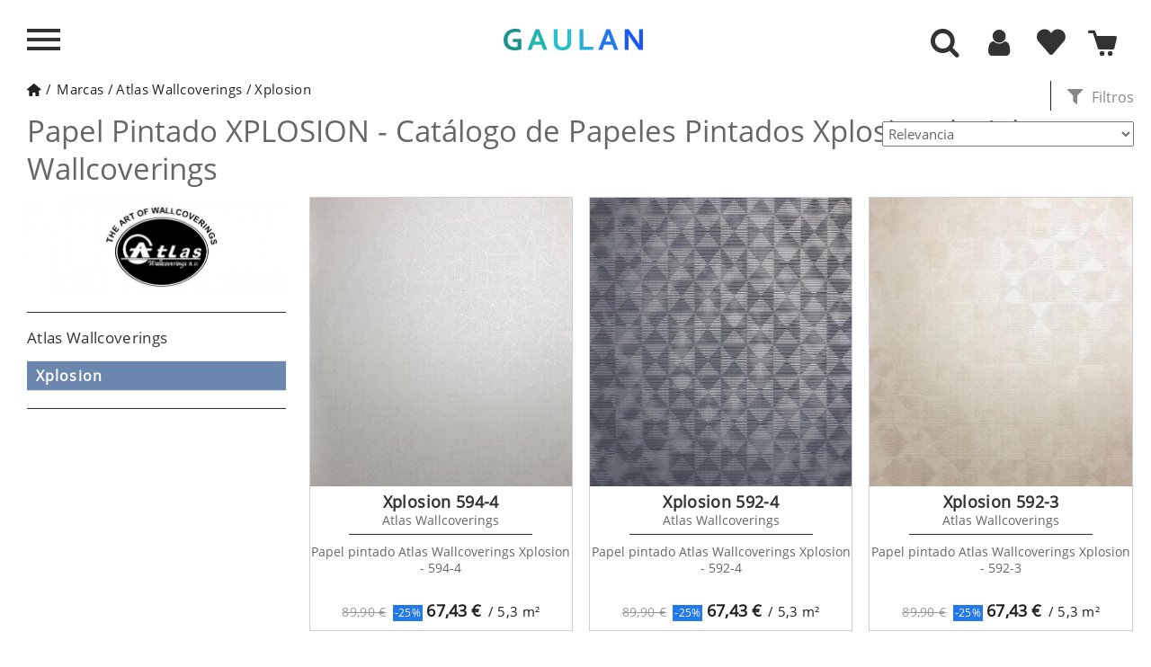

--- FILE ---
content_type: text/html; charset=utf-8
request_url: https://www.gaulan.es/papel-pintado-xplosion-atlas-wallcoverings-para-pared
body_size: 51278
content:
<!DOCTYPE HTML>
<!--[if lt IE 7]> <html class="no-js lt-ie9 lt-ie8 lt-ie7" lang="es-es"><![endif]-->
<!--[if IE 7]><html class="no-js lt-ie9 lt-ie8 ie7" lang="es-es"><![endif]-->
<!--[if IE 8]><html class="no-js lt-ie9 ie8" lang="es-es"><![endif]-->
<!--[if gt IE 8]> <html class="no-js ie9" lang="es-es"><![endif]-->

<html lang="es-es">
	<head>
	
		<meta charset="utf-8" />
					
		<title>Papel pintado XPLOSION de Atlas Wallcoverings </title>
					<meta name="description" content="COMPRAR PAPEL PINTADO XPLOSION - Tienda Online de Venta de Papeles Pintados de la Marca Atlas Wallcoverings al Mejor Precio" />
						
									<meta name="robots" content="index,follow" />
					
				<meta name="viewport" content="width=device-width, minimum-scale=1, maximum-scale=1, initial-scale=1" />
        		<meta name="apple-mobile-web-app-capable" content="yes" />
		<link rel="icon" type="image/vnd.microsoft.icon" href="/img/favicon-4.ico?1764683514" />
		<link rel="shortcut icon" type="image/x-icon" href="/img/favicon-4.ico?1764683514" />
		        <link rel="apple-touch-icon" sizes="57x57" href="/modules/stthemeeditor/img/4/touch-icon-iphone-57.png" />
                        <link rel="apple-touch-icon" sizes="72x72" href="/modules/stthemeeditor/img/4/touch-icon-iphone-72.png" />
                        <link rel="apple-touch-icon" sizes="114x114" href="/modules/stthemeeditor/img/4/touch-icon-iphone-114.png" />
                        <link rel="apple-touch-icon" sizes="144x144" href="/modules/stthemeeditor/img/4/touch-icon-iphone-144.png" />
        		
									<link rel="stylesheet" href="https://www.gaulan.es/themes/gaulan-es/cache/v_1921_f53ac55298b9f0fcca638e069b4ea94e_all.css?101" type="text/css" media="all" />
							
		
		
		<script type="text/javascript"  src="../js/jquery/jquery-1.11.3.min.js"></script>
		<script type="text/javascript"  src="../js/jquery/jquery.touchSwipe.min.js"></script> 
		<script type="text/javascript"  src="../js/jquery/jquery-migrate-1.2.1.min.js"></script> 

					<script type="text/javascript">
var CUSTOMIZE_TEXTFIELD = 1;
var FancyboxI18nNext = 'Siguiente';
var FancyboxI18nPrev = 'Anterior';
var FancyboxboxI18nClose = 'Cerrar';
var added_to_wishlist = 'El producto se ha añadido correctamente a tu lista de favoritos.';
var added_to_wishlist_buttom = 'Ver mis favoritos';
var admin_control = false;
var adw = false;
var ajax_allowed = true;
var ajaxsearch = false;
var amb = 0;
var auth_url = 'aHR0cHM6Ly93d3cuZ2F1bGFuLmVzL2F1dGVudGljYWNpb24=';
var baseDir = 'https://www.gaulan.es/';
var baseUri = 'https://www.gaulan.es/';
var blocksearch_type = 'top';
var cart_url = 'aHR0cHM6Ly93d3cuZ2F1bGFuLmVzL2NhcnJpdG8=';
var category_catalog = true;
var category_format = '0';
var comparator_max_item = 0;
var comparedProductsIds = [];
var contentOnly = false;
var currency = {"id":1,"name":"Euro","iso_code":"EUR","iso_code_num":"978","sign":"\u20ac","blank":"1","conversion_rate":"1.000000","deleted":"0","format":"2","decimals":"1","active":"1","prefix":"","suffix":" \u20ac","id_shop_list":null,"force_id":false};
var currencyBlank = 1;
var currencyFormat = 2;
var currencyRate = 1;
var currencySign = '€';
var customizationIdMessage = 'Presonalización #';
var delete_txt = 'Borrar';
var displayList = false;
var display_buttons = 0;
var enable_cache = 1;
var enable_search_admin = 0;
var enable_slider = '1';
var filters_string = 'Filters';
var freeProductTranslation = 'Gratis!';
var freeShippingTranslation = 'Envío gratuito!';
var generated_date = 1769659086;
var hasDeliveryAddress = false;
var id_category = 2532;
var id_lang = 1;
var img_dir = '../../themes/gaulan-es/img/';
var instantsearch = false;
var isGuest = 0;
var isLogged = 0;
var isMobile = false;
var keyupevent = 0;
var loggin_required = 'Debes identificarte para administrar tu favoritos';
var loggin_required_buttom = 'Identificarme';
var max_item = 'No se puede agregar más de 0 producto(s) para la comparación de productos';
var min_item = 'Por favor selecciona al menos un producto';
var mywishlist_url = 'aHR0cHM6Ly93d3cuZ2F1bGFuLmVzL21vZHVsZS9ibG9ja3dpc2hsaXN0L215d2lzaGxpc3Q=';
var page_name = 'category';
var priceDisplayMethod = 0;
var priceDisplayPrecision = 2;
var quickView = false;
var quickViewCaller = null;
var removingLinkText = 'eliminar este producto de mi cesta';
var request = 'https://www.gaulan.es/papel-pintado-xplosion-atlas-wallcoverings-para-pared';
var result_text = 'Resultados encontrados para';
var review_logged = false;
var review_state = 0;
var roundMode = 2;
var scroll_button = '1';
var search_text = 'Buscar';
var showroom = '0';
var slider_page_size = '8';
var static_token = 'f6746d049db06690dbaf390e69de8574';
var toBeDetermined = 'Determinar';
var token = '8be0af6dc7e147257b1431bef0e6e32a';
var usingSecureMode = true;
var view = 0;
var wishlistProductsJson = false;
</script>

						
				<script type="text/javascript" src="/js/jquery/plugins/jquery.easing.js"></script>		
						
				<script type="text/javascript" src="/js/tools.js"></script>		
						
				<script type="text/javascript" src="/themes/gaulan-es/js/global.js"></script>		
						
				<script type="text/javascript" src="/themes/gaulan-es/js/autoload/10-bootstrap.min.js"></script>		
						
				<script type="text/javascript" src="/themes/gaulan-es/js/autoload/15-jquery.total-storage.min.js"></script>		
						
				<script type="text/javascript" src="/themes/gaulan-es/js/autoload/analytics.js"></script>		
						
				<script type="text/javascript" src="/themes/gaulan-es/js/autoload/jquery-ui.min.js"></script>		
						
				<script type="text/javascript" src="/themes/gaulan-es/js/autoload/qoo-click-stadistic.js"></script>		
						
				<script type="text/javascript" src="/themes/gaulan-es/js/category.js"></script>		
						
				<script type="text/javascript" src="/modules/stthemeeditor/views/js/global.js"></script>		
						
				<script type="text/javascript" src="/js/jquery/plugins/jquery.hoverIntent.js"></script>		
						
				<script type="text/javascript" src="/js/jquery/plugins/fancybox/jquery.fancybox.js"></script>		
						
				<script type="text/javascript" src="/themes/gaulan-es/js/modules/blockwishlist/js/ajax-wishlist.js"></script>		
						
				<script type="text/javascript" src="/modules/blockcart_mod/views/js/ajax-cart.js"></script>		
						
				<script type="text/javascript" src="/js/jquery/plugins/jquery.scrollTo.js"></script>		
						
				<script type="text/javascript" src="/modules/blockcart_mod/views/js/update-cart.js"></script>		
						
				<script type="text/javascript" src="/modules/sthoverimage/views/js/sthoverimage.js"></script>		
						
				<script type="text/javascript" src="/modules/blocksearch_mod/views/js/search_top.js"></script>		
						
				<script type="text/javascript" src="/modules/blocksearch_mod/views/js/blocksearch.js"></script>		
						
				<script type="text/javascript" src="/modules/blocksearch_mod/views/js/jquery.mousewheel.min.js"></script>		
						
				<script type="text/javascript" src="/modules/blocksearch_mod/views/js/jQRangeSlider-min.js"></script>		
						
				<script type="text/javascript" src="/js/jquery/plugins/jquery.sly.js"></script>		
						
				<script type="text/javascript" src="/modules/stmultilink/views/js/global.js"></script>		
						
				<script type="text/javascript" src="/modules/qoomenu/js/front-qoomenu.js"></script>		
						
				<script type="text/javascript" src="/modules/qoomenu/js/jquery.nicescroll.min.js"></script>		
						
				<script type="text/javascript" src="/modules/netreviews/views/js/circle-progress.min.js"></script>		
						
				<script type="text/javascript" src="/modules/netreviews/views/js/avisverifies-qoo-custom.js"></script>		
							
		
		<script type="text/javascript">
// <![CDATA[
	var st_responsive = 1;
	var st_responsive_max = 1;
	var st_addtocart_animation = 0;
	var st_sticky_menu = 2;
	var st_sticky_adv = 2;
	var st_sticky_mobile_header = 2;
    var st_is_rtl = false;
    var zoom_type = 'standard';
    var st_retina = true;
    var st_sticky_mobile_header_height = 60;
//]]>
</script>
<script type="text/javascript">/*
* 2007-2016 PrestaShop
*
* NOTICE OF LICENSE
*
* This source file is subject to the Academic Free License (AFL 3.0)
* that is bundled with this package in the file LICENSE.txt.
* It is also available through the world-wide-web at this URL:
* http://opensource.org/licenses/afl-3.0.php
* If you did not receive a copy of the license and are unable to
* obtain it through the world-wide-web, please send an email
* to license@prestashop.com so we can send you a copy immediately.
*
* DISCLAIMER
*
* Do not edit or add to this file if you wish to upgrade PrestaShop to newer
* versions in the future. If you wish to customize PrestaShop for your
* needs please refer to http://www.prestashop.com for more information.
*
*  @author    PrestaShop SA <contact@prestashop.com>
*  @copyright 2007-2016 PrestaShop SA
*  @license   http://opensource.org/licenses/afl-3.0.php  Academic Free License (AFL 3.0)
*  International Registered Trademark & Property of PrestaShop SA
*/



function updateFormDatas()
{
	var nb = $('#quantity_wanted').val();
	var id = $('#idCombination').val();

	$('#paypal_payment_form input[name=quantity]').val(nb);
	$('#paypal_payment_form input[name=id_p_attr]').val(id);
}
	
$(document).ready( function() {

	if($('#in_context_checkout_enabled').val() != 1)
	{
		$('#payment_paypal_express_checkout').click(function() {
			$('#paypal_payment_form').submit();
			return false;
		});
	}

	

	$('#paypal_payment_form').live('submit', function() {
		updateFormDatas();
	});

	function displayExpressCheckoutShortcut() {
		var id_product = $('input[name="id_product"]').val();
		var id_product_attribute = $('input[name="id_product_attribute"]').val();
		$.ajax({
			type: "GET",
			url: baseDir+'/modules/paypal/express_checkout/ajax.php',
			data: { get_qty: "1", id_product: id_product, id_product_attribute: id_product_attribute },
			cache: false,
			success: function(result) {
				if (result == '1') {
					$('#container_express_checkout').slideDown();
				} else {
					$('#container_express_checkout').slideUp();
				}
				return true;
			}
		});
	}

	/*$('select[name^="group_"]').change(function () {
		setTimeout(function(){displayExpressCheckoutShortcut()}, 500);
	});

	$('.color_pick').click(function () {
		setTimeout(function(){displayExpressCheckoutShortcut()}, 500);
	});

	if($('body#product').length > 0)
		setTimeout(function(){displayExpressCheckoutShortcut()}, 500);*/
	
	
			

	var modulePath = 'modules/paypal';
	var subFolder = '/integral_evolution';
	
			var baseDirPP = baseDir.replace('http:', 'https:');
		
	var fullPath = baseDirPP + modulePath + subFolder;
	var confirmTimer = false;
		
	/*if ($('form[target="hss_iframe"]').length == 0) {
		if ($('select[name^="group_"]').length > 0)
			displayExpressCheckoutShortcut();
		return false;
	} else {
		checkOrder();
	}*/

	function checkOrder() {
		if(confirmTimer == false)
			confirmTimer = setInterval(getOrdersCount, 1000);
	}

	});


</script>
		
		

		<script>
			
			// Comprobar si las cookies necesarias están marcadas como "granted"
			if (getCookie('gdpr_settings_ad_personalization') === 'granted' &&
				getCookie('gdpr_settings_ad_storage') === 'granted' &&
				getCookie('gdpr_settings_ad_user_data') === 'granted') {

				// Si las cookies están concedidas, carga el script de Google Ads
				(function() {
					var script = document.createElement('script');
					script.src = "https://www.googletagmanager.com/gtag/js?id=AW-850639505";
					script.async = true;
					document.head.appendChild(script);

					script.onload = function() {
						// Inicializar Google Tag Manager
						window.dataLayer = window.dataLayer || [];
						function gtag(){dataLayer.push(arguments);}
						gtag('js', new Date());
						gtag('config', 'AW-850639505');
					};
				})();
			}
			
		</script>
		
		
		
		<!-- Comprobar si las cookies necesarias para Google Analytics están marcadas como "granted" -->
		<script>
			
				if (getCookie('gdpr_settings_analytics_storage') === 'granted') {
					// Cargar Google Analytics solo si las cookies de analytics están concedidas
					(function(i,s,o,g,r,a,m){
						i['GoogleAnalyticsObject'] = r;
						i[r] = i[r] || function(){
							(i[r].q = i[r].q || []).push(arguments)
						},
						i[r].l = 1 * new Date();
						a = s.createElement(o),
						m = s.getElementsByTagName(o)[0];
						a.async = 1;
						a.src = g;
						m.parentNode.insertBefore(a,m)
					})(window, document, 'script', 'https://www.google-analytics.com/analytics.js', 'ga');
			
					// Inicializar Google Analytics
					ga('create', 'UA-98819032-1', 'auto');
					ga('set', 'transport', 'image');
					ga('send', 'pageview');
				}
			
		</script>
	</head>
	<body id="category" rel="2532" class="category category-2532 category-papel-pintado-xplosion-atlas-wallcoverings-para-pared show-left-column hide-right-column lang_es 
		menu_open											category_catalog		right_open		"> 
		
		 
		 
		
		
		
		
		
		
		
		
					
			
				
		
		<span class="hidden lurson_translation">header.Front</span>
		
								<!--[if lt IE 9]>
			<p class="alert alert-warning">Please upgrade to Internet Explorer version 9 or download Firefox, Opera, Safari or Chrome.</p>
			<![endif]-->
			
			<div id="body_left" class="closed_menu left_mobile">
				
				<div class="body_left_fixed left_mobile">
					
					<div class="move_left">
					
						
						
						<div id="header_logo_inner" class="logo_left">
							<span id="header_logo" class='ofu-home' data-l="aHR0cHM6Ly93d3cuZ2F1bGFuLmVz" title="Tienda de Decoraci&oacute;n Online GAULAN">
								
								<div class='logo'>
									
										<svg xmlns="http://www.w3.org/2000/svg" xml:space="preserve" width="100%" height="100%" version="1.0" style="shape-rendering:geometricPrecision; fill-rule:evenodd; clip-rule:evenodd" viewBox="0 0 9210 16404" xmlns:xlink="http://www.w3.org/1999/xlink">
											<metadata id="gaulan_logo"/>
											<g id="brushstrokes">
												<path id="b1_1" class="bs1" d="M512 958c-5,-25 -10,-49 -9,-84 3,-9 4,-13 5,-15 3,13 7,31 10,48 7,35 2,53 -6,51zm446 5463c6,-382 -139,-2473 -204,-2582 -55,66 84,1706 118,2123 51,632 37,3292 75,3497 39,209 -5,163 -29,383l-99 894c370,-1215 120,-2057 177,-2599 17,-644 -47,-1125 -38,-1716zm274 295c14,-119 20,-252 27,-318 19,-177 -51,-241 -63,-401 -10,-151 -23,-239 -45,-396l-16 -305c-35,-136 -40,-642 -77,-702 26,383 45,1396 95,1752 7,51 11,108 16,165 0,8 9,112 10,113 30,107 -1,21 53,92zm-49 321c98,-83 71,-53 108,-211l-94 -81c-4,-5 -13,-15 -20,-23l6 315zm-135 -5777l-73 67 70 -73 3 6zm-544 237c-16,-120 -34,-236 -51,-352l-9 -23 38 8 -2 2c-12,40 -21,89 -28,144 -4,-64 -7,-128 -11,-192 1,-24 -2,-47 -5,-62l10 -75c11,-41 28,-37 38,8l13 66c-3,-10 -5,-20 -8,-30 14,153 21,314 35,465 3,24 1,53 -5,65 -6,11 -13,1 -15,-24zm25 -555c0,0 0,0 11,-16 0,0 0,0 -31,-74 1,-6 3,-19 7,-54 0,0 2,-9 6,-16 4,-1 4,-1 17,-31 0,0 4,0 8,3 5,9 5,9 16,11 0,0 5,10 9,25 2,14 3,18 10,71 2,-5 4,-9 6,-13 22,-10 22,-10 72,56 0,0 14,36 24,96 5,69 5,69 10,149 0,0 2,17 4,47 8,22 11,27 18,44 0,0 0,0 0,0 1,-15 2,-30 4,-42 8,-36 20,-41 28,-11 34,-40 64,-16 93,34 11,-15 23,-22 35,-20 28,-59 59,-96 91,-111l28 -7c24,17 46,66 64,140l6 22 24 -21c62,94 111,279 170,394l32 86c25,63 43,162 52,279l9 123c0,26 1,51 1,77 29,-131 71,-203 116,-179 74,42 127,333 117,652 -2,481 -4,953 -11,1430 36,392 50,873 36,1249 -34,916 43,2571 -172,3344 -12,71 -107,491 -145,507 -20,9 4,-199 3,-211 -5,-110 37,-272 3,-486l19 -533c-8,-41 -18,-67 -28,-85 5,-62 0,-188 -5,-422 1,-142 -28,-245 -96,-317l2 698c-5,423 13,842 6,1266 -6,318 6,545 -69,845 -31,124 9,131 46,194 -28,92 -45,209 -78,289 -90,218 -251,285 -214,907 12,203 118,1271 106,1300l-299 -1222c-133,-1072 -123,-1365 -123,-2313 -1,-1883 -108,-3138 -207,-4773 -7,-118 -3,-256 -7,-382 -1,-16 -1,-32 -2,-48l0 0c-8,-199 -9,-408 -18,-606 7,7 15,15 23,21 -6,-57 -20,-90 -24,-152 5,18 11,34 17,51 0,-1 0,-2 0,-3 -13,-67 -19,-147 -19,-230 -36,-189 -57,-419 -67,-661 -10,-31 -16,-78 -17,-133 -3,-23 -5,-50 -9,-67 -38,-150 -64,-333 -84,-535 7,39 15,79 22,118 -6,-58 -12,-116 -13,-181 5,7 9,16 14,23 -33,-201 -21,-477 26,-616 47,-140 111,-91 144,111l5 28c7,-102 22,-192 49,-242 15,-27 34,-4 51,2 25,-8 47,73 49,181 1,107 -18,200 -43,207 2,18 4,37 6,55 3,-14 5,-28 9,-43 -9,12 -15,35 -20,62 9,151 19,300 35,440 1,8 12,-6 17,9 2,8 3,16 5,24 -2,-25 -4,-52 -6,-81 16,-107 22,-148 26,-176 0,0 0,-1 0,-1 0,0 0,0 1,-8 2,-13 4,-25 6,-41 0,0 1,0 1,0 1,-3 2,-7 2,-10 -1,-16 -1,-32 -2,-49 -1,-18 1,-35 4,-44 -2,-7 -5,-13 -8,-22 -5,-92 -5,-92 -10,-187 0,0 2,0 6,4 1,-4 4,-36 2,-72 1,-36 1,-36 -4,-124l2 -3zm-161 1013c-8,54 -16,105 -26,153 20,237 47,465 54,714 2,16 4,32 6,49 7,23 14,47 21,70 0,-3 -1,-7 -1,-10 -3,-31 -5,-62 -8,-93 2,6 3,11 5,17 -4,-120 -9,-239 -15,-358 -19,-172 -31,-356 -36,-542zm165 -40c15,68 33,121 51,171 -3,45 -4,92 -3,139 2,127 5,251 10,374 -9,-16 -8,13 -9,28 -1,15 -2,31 -3,46 -7,-130 -15,-261 -23,-394 -7,-120 -12,-250 -23,-364zm209 -248c0,0 0,0 0,1 -9,-20 -16,-35 -16,-35 7,14 12,25 16,34zm-103 753c-2,-5 -3,-8 -4,-12 2,13 4,27 7,43 0,0 0,0 28,60 0,0 -15,-45 -31,-91z"/>
												<path id="b2_1" class="bs2" d="M2522 328l-68 71 65 -77 3 6zm-622 805c-23,-34 -12,-182 8,-303 7,-112 19,-233 36,-374 1,-42 9,-72 17,-66 9,6 15,44 13,85 12,229 11,128 33,341 1,9 11,-6 15,10 2,8 4,16 5,25 -2,-27 -4,-55 -5,-85 14,-114 20,-156 24,-186 0,0 0,-1 -1,-1 0,0 1,0 2,-9 2,-13 3,-25 5,-43 0,0 1,1 1,1 1,-4 1,-8 2,-11 -1,-17 -2,-34 -2,-51 -1,-20 1,-38 4,-47 -3,-7 -5,-14 -8,-23 -5,-97 -5,-97 -9,-197 0,0 12,333 16,336 0,-4 3,-37 1,-76 1,-37 1,-37 -3,-130 0,0 0,0 10,45 0,0 0,0 -7,-40 0,0 0,0 11,10 0,0 0,0 -12,-18 0,0 0,0 9,-17 0,0 0,0 -28,-78 1,-6 2,-20 6,-57 0,0 3,-10 6,-17 3,-1 3,-1 15,-32 0,0 4,-1 8,2 4,10 4,10 15,12 0,0 4,11 8,27 2,15 2,18 9,74 2,-5 4,-9 6,-13 19,-11 19,-11 66,58 0,0 13,39 22,102 4,73 4,73 9,157 0,0 -8,-315 -6,-283 7,23 9,29 16,46 0,0 0,0 0,0 1,-16 2,-31 4,-44 7,-38 18,-44 26,-12 30,-42 58,-17 85,36 10,-16 21,-23 32,-21 26,-62 54,-101 83,-117l26 -7c22,18 43,70 58,147l7 23 21 -22c57,99 102,295 157,415l28 91c23,66 40,171 48,294l9 130c0,27 0,54 1,82 26,-139 65,-214 106,-189 68,43 117,351 107,686 -2,896 -7,2106 -35,3022 -21,678 -49,1293 -49,1957 -29,636 -67,1248 -112,1868 -38,521 -115,920 -173,1381 -1,13 -5,14 -8,7 -2,-10 -3,-29 -1,-41 51,-731 94,-1468 105,-2252 1,-89 1,-178 0,-265 -1,-10 -1,-20 -1,-32 -4,-79 -7,-159 -9,-239 -1,28 -1,56 -1,83 0,55 -8,103 -20,107 -5,0 -9,-8 -13,-21 -12,204 -28,403 -45,602 -1,59 -5,114 -11,161 8,230 15,460 22,691l4 57c2,76 -5,149 -18,186 -4,11 -9,18 -13,22 -24,526 -41,1060 -86,1557 -2,25 -7,38 -13,34 2,10 2,22 1,33 -9,59 -15,125 -20,195 -1,16 -5,24 -7,17 -4,-7 -5,-25 -4,-38 5,-72 12,-142 20,-206 1,-7 3,-11 5,-13 -3,-14 -5,-36 -4,-59 16,-513 49,-1010 57,-1528 -21,253 -35,513 -51,785 -18,330 -45,632 -55,964 -1,17 -4,29 -7,27 -3,-2 -6,-16 -5,-33 16,-680 94,-1276 94,-1978 0,-28 -1,-56 -1,-83 -27,217 -55,429 -82,642 -12,646 -29,1289 -54,1924 0,31 -6,56 -12,55 -6,0 -11,-27 -11,-58 -9,-360 -18,-723 -25,-1086 -3,25 -6,50 -8,76 -1,25 -3,51 -4,76 -1,233 -2,467 -6,702 1,87 -13,160 -31,164 -18,2 -32,-63 -34,-148 -1,14 -2,28 -3,41 -1,14 -4,24 -7,20 -3,-5 -5,-23 -4,-36 4,-50 8,-98 12,-147 -6,-445 -4,-891 -1,-1337 -20,480 -35,966 -40,1456 2,-10 6,-11 8,1 2,11 2,31 0,42 -3,11 -7,9 -9,-1 0,-1 0,-1 0,-1 -3,262 -3,526 0,791 0,15 -3,28 -7,28 -3,0 -6,-15 -6,-32 -8,-876 15,-1745 57,-2593 0,-47 1,-93 1,-139 0,0 0,0 0,0 -14,-15 -26,-46 -36,-87 -6,300 -13,599 -21,899 1,250 2,499 3,750 0,36 -5,66 -13,67 -8,1 -14,-29 -14,-67 -1,-61 -1,-123 -1,-184 -10,51 -23,84 -38,87 -14,4 -27,-22 -37,-64 -14,270 -29,538 -49,800 -1,15 -5,24 -8,18 -3,-5 -4,-21 -3,-36 8,-381 21,-757 31,-1133 -17,-298 -37,-589 -43,-910 -10,-469 9,-908 27,-1347 -5,-158 -8,-316 -10,-472 -7,22 -15,35 -24,35 -2,0 -4,-1 -7,-3 1,137 2,276 3,416 8,1303 -53,2526 -103,3772 -2,80 -17,138 -33,128 -16,-9 -28,-83 -26,-162 0,-598 28,-1149 56,-1753 20,-431 35,-809 48,-1242 16,-506 13,-977 12,-1473 -2,-49 -4,-98 -3,-147 1,-50 2,-100 3,-149 -3,-389 -13,-770 -24,-1149 -10,454 -22,907 -44,1353 -1,32 -7,53 -13,50 -6,-6 -11,-35 -10,-67 14,-622 19,-1246 26,-1870 -56,-170 -89,-530 -91,-852 -1,-118 5,-229 14,-340 3,52 5,103 7,155 2,-153 16,-284 31,-413 0,-11 -1,-22 -1,-34 -31,-300 -25,-994 -39,-1318 7,7 15,15 22,22 -6,-60 -19,-94 -23,-160 6,18 11,36 16,54 0,-1 0,-3 0,-4 -12,-70 -17,-154 -17,-242 -65,-385 -77,-588 -63,-1068 -1,-36 4,-416 11,-420 8,-4 15,21 16,58 13,144 31,275 41,427 19,283 48,549 56,843 1,17 3,34 5,51 6,25 13,50 19,74 0,-3 0,-7 0,-10 -3,-33 -6,-66 -8,-98 1,6 3,12 5,18 -5,-127 -9,-253 -15,-378 -18,-196 -28,-352 -30,-499zm234 -600c-4,-11 -6,-17 -7,-25 7,25 7,25 7,25zm-17 -180c0,6 1,12 2,19 5,-7 3,-13 -2,-19zm-23 40c-1,-4 -2,-7 -3,-12 0,0 0,0 -14,26 0,0 7,-6 17,-14zm2 806c-11,177 158,933 165,1111 -186,-418 -144,-361 -165,-1111zm-79 4972c0,-273 -6,-543 -22,-812 -2,66 -3,131 -5,197 8,204 17,409 27,615zm224 -5413c0,0 0,0 0,0 -9,-21 -15,-36 -15,-36 6,14 11,26 15,36zm-95 793c-1,-5 -2,-9 -3,-13 2,14 4,29 6,46 0,0 0,0 26,63 0,0 -14,-48 -29,-96zm113 9469c2,-12 6,-12 8,1 2,10 2,29 0,41 -2,10 -7,9 -9,-1 -2,-13 -2,-31 1,-41zm-331 -3734c11,499 19,999 24,1499 0,17 -2,31 -5,32 -3,1 -6,-12 -6,-28 -6,-500 -14,-998 -26,-1496 0,-17 3,-31 6,-33 3,-1 6,11 7,26zm98 -7036c-2,-12 -4,-21 -4,-21 2,5 4,10 5,14 0,4 0,5 0,5 0,0 0,0 -1,2 3,14 6,33 10,51 6,37 1,56 -6,54 -5,-26 -9,-51 -8,-89 2,-9 4,-13 4,-16z"/>
												<path id="b2_2" class="bs2" d="M1891 1046c2,12 4,23 7,34 4,-21 4,-54 2,-91 56,359 22,832 -33,1137 2,110 -15,207 -38,218 -22,10 -42,-71 -44,-182 -3,-24 -5,-53 -8,-70 -35,-159 -59,-352 -77,-565 7,41 13,84 20,125 -6,-62 -11,-123 -12,-191 4,7 9,16 13,24 -30,-212 -20,-503 23,-650 43,-147 103,-95 132,117l15 94z"/>
												<path id="b3_1" class="bs3" d="M3853 1185c51,2 102,22 152,-6 -1,-29 -3,-86 -4,-115 26,-30 55,-2 83,-3 -1,-29 -2,-58 11,-58 36,-20 61,10 72,66 -112,96 -166,296 -234,257 -24,-13 -50,-56 -80,-141z"/>
												<path id="b3_2" class="bs3" d="M4276 7526c8,198 -34,367 -77,534 15,-187 38,-370 77,-534z"/>   
												<path id="b3_3" class="bs3" d="M3650 8572c-84,379 -84,784 -126,1161 -32,291 48,607 -40,870 -14,0 -27,1 -41,1l13 -29c-12,-101 -37,-182 -52,-267 -1,5 -1,10 -3,15 1,-9 1,-17 2,-26 -9,-56 -13,-115 -5,-183 6,-32 11,-64 16,-96 12,-362 21,-736 96,-1066 35,-203 98,-379 133,-583 2,58 18,144 7,203zm-493 872c-26,341 19,556 0,0zm143 -2043c48,-306 64,-645 42,-933 -8,-231 52,-898 222,-788 -291,296 60,1912 -264,1721zm588 -342c61,-234 52,-523 69,-813 -3,-87 50,-175 46,-291 8,-145 33,-232 43,-348l31 86c-21,-203 58,-321 23,-522 14,-1 41,-31 40,-59 9,-145 -24,-289 0,-406 8,-145 3,-289 27,-406 -1,-29 39,-88 51,-146 3,-71 4,-142 5,-212 4,3 8,6 12,8 2,57 3,116 -5,174 -21,175 -42,378 -50,552 -13,435 -54,841 -95,1248 -11,87 -36,175 -47,262 -46,262 -21,579 -112,756 -13,29 -11,87 -38,117zm320 -3882c-2,-2 -3,-3 -5,-5 2,0 4,0 6,0 0,2 -1,3 -1,5zm-315 -784c-30,-198 -7,-460 5,-714 4,-1 8,-2 11,-2 20,211 -5,473 -16,716zm-36 -676c-5,30 -11,61 -17,91 -3,-4 -6,-9 -10,-13 -1,-28 11,-56 27,-78zm70 9152c-40,676 -95,710 -1,-19 -16,-607 -3,-1194 92,-1723 95,-466 39,-1274 245,-1744 7,49 12,97 13,143 17,-69 36,-133 59,-194 22,-765 26,-1516 -1,-2296 -4,-116 35,-204 31,-319 -2,-118 -3,-233 -4,-348 3,0 6,1 9,4 1,-477 12,-1291 41,-1786 6,-232 -16,-463 -24,-694 -3,-87 -58,-85 -74,-142 -77,-229 -138,-401 -175,-660 0,0 -28,0 -41,1 3,-40 1,-76 -4,-105 -151,129 -195,448 -314,116 0,0 0,0 -1,0 -3,19 -7,35 -12,52 1,2 1,3 1,5 -1,0 -1,0 -2,0 -20,79 -46,128 -89,177 -2,-51 -4,-102 -5,-152 -19,10 -39,17 -58,12 -4,5 -7,9 -11,14 1,22 2,41 2,41 -11,8 -21,14 -32,18 -55,134 -78,344 -137,306 -31,-30 -8,-128 6,-238 -6,-7 -11,-14 -15,-22 -9,145 -97,3 -107,90 3,116 -7,232 -3,347 17,471 17,868 -9,1332 -1,21 -2,41 -3,61 -9,225 -5,782 13,1001 9,-14 18,-29 26,-44 15,176 24,353 9,530 -41,436 -81,871 -79,1334 6,485 -7,953 -37,1446 24,-202 45,-403 48,-610 -5,-93 -9,-185 -9,-274 8,92 10,183 9,274 17,356 47,722 -74,1000 13,30 27,29 28,58 7,203 27,404 -22,580 -14,0 -11,87 -39,59 -8,174 -1,376 -23,551 -43,505 154,3620 386,3692 -36,-52 -226,-1417 -93,-1311 8,43 14,85 20,128 10,-41 20,-81 32,-118 11,-87 -7,-202 19,-261 76,-205 40,-436 88,-669 36,-146 85,-321 135,-496 27,-1 11,-87 39,-59 -5,-163 -12,-352 67,-425 0,-4 1,-8 1,-12 0,-11 4,-28 10,-45 -24,-271 46,-463 91,-711 4,-85 6,-171 3,-260 2,58 19,144 7,203 -3,19 -7,38 -10,57 -11,220 -40,430 -63,640 -8,17 -20,45 -28,71 1,15 2,30 4,45 -5,4 -11,8 -15,12 -33,201 -40,427 -75,599 -36,322 -1,663 18,990 58,-62 61,-265 59,-483 14,208 31,406 -54,567 1,28 2,55 3,83l-12 144c-8,-54 -10,-65 -2,-131 -12,108 -25,215 -40,321l183 -753z"/>
												<path id="b3_4" class="bs3" d="M3790 11121c2,28 3,56 5,84 -4,32 -7,64 -11,96 -2,-19 -4,-39 -6,-58 4,-41 8,-81 12,-122z"/>
												<path id="b3_5" class="bs3" d="M3404 10308c0,-4 -1,-7 -1,-11 4,-91 8,-185 11,-279 21,-130 37,-266 49,-404 -7,250 -15,499 -59,694z"/>
												<path id="b4_1" class="bs4" d="M6009 2934c-27,1 -54,-39 -66,23 -26,198 65,357 39,555 -14,5 -29,10 -44,15 19,153 43,312 64,475 -7,300 -17,599 -31,896 -16,-8 -31,-11 -37,18 -12,124 4,295 8,473 -2,26 -5,52 -7,78 -10,20 -25,25 -34,29 1,80 5,151 10,217 -19,191 -38,383 -59,576l-1 7c0,-121 0,-243 -1,-364 -1,-75 -10,-135 -21,-132 -12,1 -20,61 -20,133 1,249 1,497 2,746 -8,79 -17,158 -25,237 25,-1090 37,-2193 29,-3301 0,-34 -4,-62 -9,-63 -6,-1 -10,26 -9,56 3,524 3,1046 -1,1567 -1,-1 -1,-2 -1,-2 -3,-21 -8,-25 -12,-2 -3,20 -3,61 -1,81 4,24 10,22 13,2 -6,628 -16,1253 -32,1874l-25 236c2,-625 1,-1250 -6,-1874 7,-96 13,-192 19,-290 1,-27 -2,-61 -6,-72 -4,-8 -10,12 -11,39 -1,27 -3,54 -5,81 -2,-167 -23,-296 -50,-293 -27,9 -48,153 -47,326 -5,465 -8,928 -9,1390 -1,50 -3,100 -5,150 -4,51 -8,101 -12,151 -11,-720 -24,-1438 -38,-2152 1,-61 -7,-113 -16,-114 -10,-2 -18,48 -18,109 -38,1258 -64,2532 -81,3811 -41,420 -82,841 -122,1270 -1,-54 -2,-108 -2,-163 0,-1391 116,-2571 140,-3917 2,-34 -3,-62 -7,-66 -5,-4 -10,19 -10,53 -16,657 -55,1257 -83,1909 -24,540 -45,1053 -76,1555 11,-1026 62,-2010 84,-3026 3,-45 0,-89 -5,-118 3,-2 5,-11 7,-25 13,-127 22,-265 30,-407 2,-27 0,-61 -5,-76 -4,-14 -9,3 -12,33 -7,139 -15,270 -29,387 -2,22 -1,47 1,65 -8,-8 -15,18 -19,68 -67,984 -93,2042 -129,3083 -6,7 -13,21 -19,44 -20,72 -30,217 -26,367l5 114c6,239 11,479 17,718 -12,-1 -24,-7 -36,-18 3,189 8,471 -35,485 -15,6 -31,12 -47,20 27,-1205 81,-2362 141,-3512 3,-24 3,-61 -2,-82 -4,-14 -9,-12 -12,15 -86,912 -201,1702 -257,2734 -20,354 -39,707 -57,1061 -50,103 -94,248 -126,453 -19,195 36,495 10,564 -42,109 -92,-253 -134,-145 -48,-1453 9,-2852 8,-4315 68,-498 98,-3857 68,-4719 1,-26 1,-53 2,-79 -9,-470 3,-1042 62,-1440 36,-183 80,-369 123,-554 25,86 50,166 76,235 -4,-188 -7,-376 21,-449 66,-401 143,-173 248,-19 46,111 116,-39 163,134 -2,-125 -3,-188 -6,-313 44,-15 -22,386 49,299 -16,-121 10,-256 8,-381 59,43 22,434 81,415 13,-68 -80,-352 -7,-377 14,-4 17,121 18,184 22,-386 91,-599 171,-247 -3,-122 -33,-295 -23,-424 0,0 0,0 1,1 2,64 17,176 18,235 -1,-73 -2,-147 -4,-220 11,11 21,25 31,38 9,55 16,110 17,168 -1,-49 -2,-98 -3,-147 24,37 47,79 68,125 47,174 116,340 118,434 34,759 58,1522 63,2281z"/>
												<path id="b5_1" class="bs5" d="M7342 6423c84,-970 -246,-1372 -55,-2461 88,-1767 151,-2292 106,-2430 -63,-197 -242,-334 -429,-431 -168,-88 -502,-171 -675,-77 -101,266 -24,294 2,611 47,561 35,1559 53,2168 14,468 79,930 80,1401 0,463 -92,897 -86,1402 13,986 41,1926 -39,2913 -43,519 -127,2425 155,2738 -3,-283 -26,-557 -25,-856 1,-443 -68,-471 47,-716l140 -382c3,-189 4,-380 5,-572 39,-556 74,-1130 102,-1714 -40,533 -71,1081 -102,1677 2,-600 -3,-1212 -7,-1823 27,-687 21,-1345 40,-2042 11,-162 11,-323 33,-431 28,-76 57,-152 85,-220 -3,212 -15,431 -28,619 4,-25 13,-22 20,-22 -3,293 -22,502 -22,806 59,-430 59,-956 65,-1482 13,-27 27,-52 40,-73 17,1091 -10,2203 -61,3281 -14,195 -28,393 -40,594 -4,-99 -7,-199 -12,-299l0 323c0,51 0,102 0,154 -20,336 -39,682 -58,1049 21,-293 41,-591 60,-894 2,222 6,447 8,673 15,-73 30,-146 48,-210 49,-170 96,-291 142,-428 6,-44 12,-87 20,-129 21,-108 11,-323 21,-484 11,-68 20,-142 29,-217 4,79 8,159 13,238 11,54 68,-1364 112,-1311 8,0 -15,566 -31,1189l244 -2132z"/>
												<path id="b6_1" class="bs6" d="M8821 206c5,-24 10,-48 8,-83 -2,-9 -3,-13 -4,-15 -3,13 -7,30 -10,48 -7,35 -2,53 6,50zm-680 6816c-116,85 -106,127 -94,-422 -1,-142 29,-245 96,-317l-2 739zm9 -818c-98,-83 -71,-53 -108,-211l94 -81c4,-5 13,-15 20,-22l-6 314zm-49 -321c-13,-119 -20,-252 -27,-317 -19,-177 52,-242 63,-402 11,-151 24,-239 45,-396l16 -305c35,-136 40,-642 78,-702 -26,383 -46,1396 -96,1752 -7,51 -10,108 -15,165 -1,8 -10,112 -10,113 -31,107 0,22 -54,92zm728 -5137c16,-121 34,-236 51,-352l9 -23 -38 8 2 2c12,40 21,89 28,143 4,-64 7,-128 11,-191 -1,-24 1,-47 5,-63l-10 -75c-12,-40 -28,-36 -38,8l-13 66c3,-10 5,-20 8,-30 -14,153 -21,314 -35,466 -3,23 -1,52 5,65 6,11 13,0 15,-24zm347 -213c3,-139 -16,-277 -45,-363 -47,-139 -111,-90 -144,111l-5 29c-7,-103 -22,-192 -49,-243 -15,-27 -34,-3 -51,3 -25,-8 -47,73 -49,180 -1,108 17,200 43,208 -2,18 -4,37 -6,55 -3,-14 -6,-29 -9,-43 9,12 15,34 20,62 -9,150 -19,299 -35,440 -1,8 -13,-6 -17,9 -2,8 -4,15 -5,23 2,-25 4,-51 6,-80 -16,-108 -22,-149 -26,-177 0,0 0,0 0,0 0,0 0,0 -2,-9 -1,-13 -3,-24 -6,-40 0,0 0,0 -1,0 0,-4 -1,-7 -1,-11 0,-16 1,-32 2,-48 1,-18 -1,-36 -5,-45 3,-6 6,-13 9,-21 5,-93 5,-93 10,-187 0,0 -3,0 -7,3 0,-4 -3,-35 -1,-72 -1,-35 -1,-35 4,-124 0,0 0,0 -11,43 0,0 0,0 7,-37 0,0 0,0 -12,9 0,0 0,0 14,-17 0,0 0,0 -11,-16 0,0 0,0 31,-74 -1,-6 -3,-20 -7,-54 0,0 -3,-10 -6,-17 -4,0 -4,0 -17,-30 0,0 -4,-1 -9,2 -4,9 -4,9 -15,12 0,0 -5,10 -9,25 -2,14 -3,18 -10,70 -2,-4 -4,-9 -6,-12 -22,-11 -22,-11 -72,55 0,0 -14,37 -24,96 -5,70 -5,70 -10,149 0,0 -2,18 -4,48 -9,22 -11,27 -18,44 0,0 0,0 0,0 -1,-15 -2,-30 -5,-43 -7,-36 -19,-41 -27,-10 -34,-40 -64,-16 -93,34 -11,-16 -23,-23 -35,-21 -28,-58 -59,-95 -91,-110l-28 -7c-24,17 -46,66 -64,139l-6 22 -24 -21c-62,94 -111,280 -170,394l-32 87c-25,62 -43,162 -52,278l-9 123c-1,26 -1,52 -1,78 -29,-131 -72,-203 -117,-179 -74,41 -126,333 -116,651 2,486 4,961 11,1442 -37,422 -50,940 -36,1345 34,986 -43,2765 171,3597 13,77 108,529 146,546 20,9 -4,-215 -3,-227 5,-118 -38,-293 -3,-524l-19 -573c30,-157 77,-118 127,-150 5,460 -13,915 -6,1377 6,342 -6,586 69,909 31,133 -9,141 -46,208 28,99 45,225 78,312 90,234 251,306 214,975 -12,218 -118,1367 -106,1399l299 -1315c133,-1153 123,-1468 123,-2488 1,-2190 126,-3590 230,-5571 -5,-9 -9,-17 -14,-26 8,-199 9,-407 18,-604 -8,6 -15,14 -23,21 6,-57 20,-90 24,-152 -5,17 -11,33 -17,51 0,-1 0,-3 0,-4 13,-66 19,-146 19,-230 36,-188 57,-419 67,-660 10,-31 16,-78 17,-133 3,-23 5,-50 9,-67 30,-119 53,-259 71,-413 10,-137 18,-275 9,-416zm-211 671c8,53 16,105 26,152 -20,238 -47,466 -54,714 -2,17 -4,33 -6,49 -7,24 -14,47 -21,71 0,-4 0,-7 1,-10 3,-31 5,-62 8,-93 -2,5 -4,11 -5,17 4,-120 9,-240 15,-359 19,-171 31,-355 36,-541zm-228 -988c-1,6 -1,12 -2,19 -6,-7 -4,-13 2,-19zm25 39c1,-4 2,-7 4,-11 0,0 0,0 14,24 0,0 -7,-6 -18,-13zm38 909c-15,68 -33,121 -51,171 3,45 4,92 3,139 -2,127 -5,251 -11,373 10,-16 9,14 10,28 1,16 2,31 3,46 7,-130 14,-260 23,-393 7,-120 12,-250 23,-364zm-106 505c1,-5 3,-9 4,-12 -2,13 -5,27 -7,43 0,0 0,0 -28,60 0,0 15,-46 31,-91z"/>
											</g>
											<g id="words1">
												<path id="g1" class="gaulan" d="M1064 14076l-317 0 0 -154 488 0 0 673c-15,8 -36,16 -64,24 -28,8 -60,15 -96,22 -36,7 -75,13 -116,16 -42,5 -82,7 -123,7 -119,0 -224,-17 -315,-49 -91,-33 -168,-79 -230,-139 -61,-59 -108,-132 -140,-217 -32,-85 -48,-180 -48,-285 0,-114 18,-218 52,-311 36,-92 86,-172 152,-238 67,-66 147,-116 241,-152 94,-36 197,-54 310,-54 31,0 61,1 92,4 30,2 60,6 87,10 28,5 54,10 77,16 24,6 44,13 60,20l0 148c-42,-13 -90,-24 -144,-33 -54,-9 -108,-14 -162,-14 -79,0 -155,13 -226,36 -72,24 -136,60 -190,109 -55,49 -99,109 -131,183 -33,73 -49,159 -49,257 0,96 13,180 40,250 27,70 65,127 115,173 49,46 109,80 180,102 70,22 149,33 235,33 40,0 79,-3 119,-7 39,-4 73,-10 103,-17l0 -413z"/>
												<path id="g2" class="gaulan" d="M1668 14638l566 -1391 147 0 568 1391 -184 0 -164 -417 -586 0 -164 417 -183 0zm639 -1176c-63,173 -123,331 -179,473l-54 132 466 0 -54 -133c-57,-144 -115,-301 -175,-472l-4 0z"/>
												<path id="g3" class="gaulan" d="M3931 14513c51,0 96,-7 135,-18 39,-12 73,-29 102,-50 29,-22 53,-47 73,-77 19,-31 34,-64 44,-101 7,-23 12,-48 15,-76 3,-28 4,-55 4,-82l0 -862 171 0 0 859c0,32 -2,66 -6,101 -3,36 -9,69 -16,99 -14,51 -33,99 -60,143 -26,43 -61,81 -103,113 -42,32 -93,57 -152,75 -59,18 -129,27 -209,27 -76,0 -143,-8 -201,-25 -57,-17 -107,-40 -148,-69 -41,-30 -75,-65 -102,-105 -26,-41 -46,-85 -61,-133 -10,-34 -18,-72 -22,-111 -5,-39 -7,-78 -7,-115l0 -859 170 0 0 862c0,31 2,64 7,96 5,33 12,63 21,90 25,68 65,121 121,159 57,39 132,59 224,59z"/>
												<polygon id="g4" class="gaulan" points="5222,13247 5222,14485 5902,14485 5902,14638 5052,14638 5052,13247 "/>
												<path id="g5" class="gaulan" d="M6252 14638l565 -1391 147 0 568 1391 -184 0 -163 -417 -587 0 -164 417 -182 0zm638 -1176c-63,173 -122,331 -179,473l-53 132 465 0 -53 -133c-58,-144 -116,-301 -176,-472l-4 0z"/>
												<path id="g6" class="gaulan" d="M8690 14022c85,123 169,249 253,379l6 0c-9,-135 -14,-273 -14,-414l0 -740 172 0 0 1391 -171 0 -545 -775c-94,-136 -179,-262 -252,-379l-7 0c9,127 14,275 14,444l0 710 -171 0 0 -1391 169 0 546 775z"/>
											</g>
											<rect id="l1" class="line1" y="15007" width="9209.96" height="19.0349"/>
											<g id="words2">
												<path id="i1" class="interiors" d="M226 15424l0 31c46,0 79,6 98,18 20,13 30,36 30,69l0 718c0,28 -10,47 -30,59 -19,12 -52,18 -98,18l0 33 342 0 0 -33c-47,0 -80,-6 -100,-18 -19,-12 -28,-31 -28,-59l0 -718c0,-33 9,-56 28,-69 19,-12 52,-18 100,-18l0 -31 -342 0z"/>
												<path id="i2" class="interiors" d="M824 16370l284 0 0 -33c-46,0 -78,-7 -96,-20 -17,-13 -26,-36 -26,-69l0 -709 660 835 24 0 0 -846c0,-25 10,-43 30,-55 20,-12 51,-18 93,-18l0 -31 -286 0 0 31c42,0 73,6 93,17 20,12 30,31 30,56l0 686 -630 -790 -176 0 0 31c43,0 74,7 93,21 19,13 28,37 28,70l0 701c0,33 -9,56 -28,70 -18,13 -49,20 -93,20l0 33z"/>
												<path id="i3" class="interiors" d="M2314 16373l399 0 0 -33c-57,0 -97,-4 -117,-12 -26,-10 -39,-30 -39,-60l0 -737c0,-28 11,-47 33,-58 22,-11 57,-17 107,-17 71,0 128,18 172,53 28,22 61,64 99,125l15 22 23 -7 -81 -225 -819 0 -81 216 20 9c39,-62 76,-106 110,-131 53,-41 120,-62 200,-62 43,0 73,6 90,17 17,10 26,30 26,58l0 737c0,29 -16,49 -47,60 -22,8 -58,12 -110,12l0 33z"/>
												<path id="i4" class="interiors" d="M3233 16367l748 0 93 -229 -25 -13c-57,75 -112,129 -166,160 -56,33 -124,49 -203,49l-128 0c-38,0 -66,-7 -84,-22 -18,-14 -27,-37 -27,-68l0 -350 211 0c48,0 85,14 110,40 27,28 40,70 40,127l32 0 0 -368 -32 0c0,60 -13,103 -40,128 -23,24 -60,36 -110,36l-211 0 0 -316c0,-30 9,-52 27,-66 17,-13 45,-19 81,-19l137 0c78,0 143,17 197,52 30,21 66,57 106,109l35 44 21 -13 -97 -224 -715 0 0 32c42,0 73,6 92,19 20,14 29,36 29,66l0 703c0,32 -9,55 -29,68 -19,15 -50,22 -92,22l0 33z"/>
												<path id="i5" class="interiors" d="M4311 16370l353 0 0 -33c-49,0 -83,-7 -103,-23 -19,-14 -29,-38 -29,-70l0 -344 191 0 272 470 188 0 0 -33c-39,0 -68,-4 -88,-13 -22,-8 -40,-24 -54,-48l-224 -380c89,-5 156,-30 204,-77 44,-43 66,-97 66,-163 0,-69 -28,-125 -84,-167 -58,-44 -139,-65 -242,-65l-450 0 0 32c52,0 87,6 106,17 18,11 28,32 28,62l0 708c0,34 -10,57 -28,71 -20,16 -55,23 -106,23l0 33zm221 -503l0 -332c0,-28 8,-49 25,-62 16,-11 41,-17 76,-17l123 0c73,0 131,18 172,53 42,36 64,85 64,148 0,59 -16,107 -46,144 -36,44 -89,66 -159,66l-255 0z"/>
												<path id="i6" class="interiors" d="M5396 15424l0 31c46,0 79,6 98,18 20,13 30,36 30,69l0 718c0,28 -10,47 -30,59 -19,12 -52,18 -98,18l0 33 342 0 0 -33c-47,0 -80,-6 -100,-18 -19,-12 -28,-31 -28,-59l0 -718c0,-33 9,-56 28,-69 19,-12 52,-18 100,-18l0 -31 -342 0z"/>
												<path id="i7" class="interiors" d="M6447 15403c-135,0 -243,51 -322,153 -71,94 -106,207 -106,341 0,134 35,247 106,339 79,103 187,155 322,155 141,0 251,-52 332,-155 73,-92 109,-204 109,-339 0,-135 -36,-248 -109,-341 -81,-102 -191,-153 -332,-153zm0 32c111,0 198,49 262,145 57,86 85,192 85,319 0,125 -28,230 -85,316 -64,95 -151,143 -262,143 -106,0 -190,-48 -252,-143 -56,-87 -84,-192 -84,-316 0,-126 28,-232 84,-319 62,-96 146,-145 252,-145z"/>
												<path id="i8" class="interiors" d="M7161 16370l353 0 0 -33c-49,0 -83,-7 -103,-23 -20,-14 -29,-38 -29,-70l0 -344 191 0 272 470 187 0 0 -33c-38,0 -68,-4 -87,-13 -23,-8 -41,-24 -54,-48l-224 -380c88,-5 156,-30 204,-77 43,-43 66,-97 66,-163 0,-69 -28,-125 -84,-167 -58,-44 -139,-65 -243,-65l-449 0 0 32c51,0 86,6 105,17 19,11 29,32 29,62l0 708c0,34 -10,57 -29,71 -20,16 -55,23 -105,23l0 33zm221 -503l0 -332c0,-28 8,-49 25,-62 16,-11 41,-17 76,-17l122 0c74,0 132,18 173,53 42,36 63,85 63,148 0,59 -15,107 -45,144 -36,44 -90,66 -160,66l-254 0z"/>
												<path id="i9" class="interiors" d="M8277 16125l-28 12 97 250c15,-11 32,-20 50,-27 19,-7 36,-11 51,-11 4,0 12,1 22,2 6,2 17,5 32,9 31,9 55,15 73,19 32,7 62,11 90,11 94,0 170,-21 225,-63 64,-46 95,-113 95,-201 0,-77 -33,-138 -99,-183 -50,-35 -130,-65 -239,-93 -89,-25 -154,-51 -196,-79 -56,-39 -85,-90 -85,-152 0,-63 22,-111 65,-143 38,-27 88,-41 150,-41 75,0 144,22 206,64 54,37 103,91 147,162l22 -13 -91 -238 -68 25c-8,3 -18,3 -30,2 -7,-2 -20,-5 -38,-10 -26,-8 -46,-14 -61,-17 -27,-5 -54,-7 -81,-7 -103,0 -180,26 -233,78 -43,43 -64,96 -64,160 0,76 34,139 101,188 49,34 122,65 219,93 113,31 189,60 228,87 45,32 68,79 68,141 0,72 -23,125 -71,161 -41,30 -100,46 -175,46 -88,0 -168,-26 -238,-76 -51,-37 -99,-89 -144,-156z"/>
											</g>
										</svg>
									
								</div>
							</span>
						</div>
						
						<div class="marquee">
						</div>
						
						<div id="buttons_header_inner">
						
							<div class="menu_mobile_lurson_link">
								<a href="/" title="Inicio"><i class="icon-home icon-lurson"></i> Inicio</a>
							</div>
							<div class="divider"></div>
						
							<div class="menu_mobile_lurson_link">
								<span class='ofu-header' data-l="aHR0cHM6Ly93d3cuZ2F1bGFuLmVzL2F1dGVudGljYWNpb24=" title="Mi cuenta"><i class="icon-user icon-lurson "></i> Mi cuenta</span>
							</div>
						
						</div>
						
						
						
						
						
						<!-- Block search module TOP -->


<!-- /Block search module TOP --><div class="block_menu" itemscope="itemscope" itemtype="http://schema.org/SiteNavigationElement"><ul data-level="1" class="parent_level_1 ">	<li class="level_1 linkmenu_1 first_generation" data-children="1" 
								data-id-linkmenu="1"> 
								<a class="link_1 " itemprop="url" href="/papel-pintado" title="Papel pintado para pared">Papeles Pintados</a>
								<span class="next_page"><i class="icon-right-open-1"></i></span><ul data-level="2" class="parent_level_2 hidden">	<li class="level_2 linkmenu_2 " data-children="0" 
								data-id-linkmenu="2"> 
								<a class="link_2 " itemprop="url" href="javascript:void(0)" title="Categorías">Categorías</a>
								</li> 	<li class="level_2 linkmenu_3 " data-children="1" 
								data-id-linkmenu="3"> 
								<a class="link_2 slide_effect" itemprop="url" href="javascript:void(0)" title="Estilos">Estilos</a>
								<span class="next_page"><i class="icon-right-open-1"></i></span><ul data-level="3" class="parent_level_3 hidden">	<li class="level_3 linkmenu_59 " data-children="0" 
								data-id-linkmenu="59"> 
								<a class="link_3 " itemprop="url" href="https://www.gaulan.es/papel-pintado-estilo-art-deco" title="Papel pintado art déco">Art Déco</a>
								</li> 	<li class="level_3 linkmenu_14 " data-children="0" 
								data-id-linkmenu="14"> 
								<a class="link_3 " itemprop="url" href="https://www.gaulan.es/papel-pintado-clasico" title="Papel pintado clásico">Clásico</a>
								</li> 	<li class="level_3 linkmenu_15 " data-children="0" 
								data-id-linkmenu="15"> 
								<a class="link_3 " itemprop="url" href="https://www.gaulan.es/papel-pintado-cultural" title="Papel pintado estilos cultural">Étnico</a>
								</li> 	<li class="level_3 linkmenu_60 " data-children="0" 
								data-id-linkmenu="60"> 
								<a class="link_3 " itemprop="url" href="https://www.gaulan.es/papel-pintado-estilo-industrial" title="Papeles pintados Estilo Industrial para paredes">Industrial</a>
								</li> 	<li class="level_3 linkmenu_16 " data-children="0" 
								data-id-linkmenu="16"> 
								<a class="link_3 " itemprop="url" href="https://www.gaulan.es/papel-pintado-moderno" title="Papel pintado moderno">Moderno</a>
								</li> 	<li class="level_3 linkmenu_17 " data-children="0" 
								data-id-linkmenu="17"> 
								<a class="link_3 " itemprop="url" href="https://www.gaulan.es/papel-pintado-naturaleza" title="Papel pintado naturaleza">Naturaleza</a>
								</li> 	<li class="level_3 linkmenu_55 " data-children="0" 
								data-id-linkmenu="55"> 
								<a class="link_3 " itemprop="url" href="https://www.gaulan.es/papel-pintado-estilo-nordico-escandinavo" title="Papel Estilo Nórdico">Nórdico</a>
								</li> 	<li class="level_3 linkmenu_19 " data-children="0" 
								data-id-linkmenu="19"> 
								<a class="link_3 " itemprop="url" href="https://www.gaulan.es/papel-pintado-retro" title="Papel pintado pop retro - años 80 y 90">Retro</a>
								</li> 	<li class="level_3 linkmenu_20 " data-children="0" 
								data-id-linkmenu="20"> 
								<a class="link_3 " itemprop="url" href="https://www.gaulan.es/papel-pintado-romantico" title="Papeles Pintados Románticos">Romántico</a>
								</li> 	<li class="level_3 linkmenu_21 " data-children="0" 
								data-id-linkmenu="21"> 
								<a class="link_3 " itemprop="url" href="https://www.gaulan.es/papel-pintado-rustico" title="Papel pintado rústico">Rústico</a>
								</li> 	<li class="level_3 linkmenu_18 " data-children="0" 
								data-id-linkmenu="18"> 
								<a class="link_3 " itemprop="url" href="https://www.gaulan.es/papel-pintado-tropical" title="Papeles Estilo Tropical">Tropical</a>
								</li> 	<li class="level_3 linkmenu_54 " data-children="0" 
								data-id-linkmenu="54"> 
								<a class="link_3 " itemprop="url" href="https://www.gaulan.es/papel-pintado-vintage" title="Papel pintado Vintage">Vintage</a>
								</li> </ul></li> 	<li class="level_2 linkmenu_4 " data-children="1" 
								data-id-linkmenu="4"> 
								<a class="link_2 slide_effect" itemprop="url" href="https://www.gaulan.es/motivos-papel-pintado-para-pared" title="Motivos de papel pintado">Motivos</a>
								<span class="next_page"><i class="icon-right-open-1"></i></span><ul data-level="3" class="parent_level_3 hidden">	<li class="level_3 linkmenu_27 " data-children="0" 
								data-id-linkmenu="27"> 
								<a class="link_3 " itemprop="url" href="https://www.gaulan.es/papel-pintado-arboles" title="Papeles con Árboles y Ramas">Árboles</a>
								</li> 	<li class="level_3 linkmenu_22 " data-children="0" 
								data-id-linkmenu="22"> 
								<a class="link_3 " itemprop="url" href="https://www.gaulan.es/papel-pintado-damasco" title="Papel pintado damasco">Damasco</a>
								</li> 	<li class="level_3 linkmenu_62 " data-children="0" 
								data-id-linkmenu="62"> 
								<a class="link_3 " itemprop="url" href="https://www.gaulan.es/papel-pintado-espigas" title="Papel pintado espigas">Espigas</a>
								</li> 	<li class="level_3 linkmenu_23 " data-children="0" 
								data-id-linkmenu="23"> 
								<a class="link_3 " itemprop="url" href="https://www.gaulan.es/papel-pintado-flores" title="Papeles Estilo Floral">Flores</a>
								</li> 	<li class="level_3 linkmenu_61 " data-children="0" 
								data-id-linkmenu="61"> 
								<a class="link_3 " itemprop="url" href="https://www.gaulan.es/papel-pintado-geometrico" title="Papeles Geométricos y 3D">Geométrico</a>
								</li> 	<li class="level_3 linkmenu_29 " data-children="0" 
								data-id-linkmenu="29"> 
								<a class="link_3 " itemprop="url" href="https://www.gaulan.es/papel-pintado-hojas" title="Papel pintado hojas">Hojas</a>
								</li> 	<li class="level_3 linkmenu_25 " data-children="0" 
								data-id-linkmenu="25"> 
								<a class="link_3 " itemprop="url" href="https://www.gaulan.es/papel-pintado-con-letras" title="Papel pintado con letras">Letras</a>
								</li> 	<li class="level_3 linkmenu_28 " data-children="0" 
								data-id-linkmenu="28"> 
								<a class="link_3 " itemprop="url" href="https://www.gaulan.es/papel-pintado-lisos" title="Papeles pintados lisos y con textura">Lisos</a>
								</li> 	<li class="level_3 linkmenu_26 " data-children="0" 
								data-id-linkmenu="26"> 
								<a class="link_3 " itemprop="url" href="https://www.gaulan.es/papel-pintado-pajaros" title="Papeles pintados con Pájaros">Pájaros</a>
								</li> 	<li class="level_3 linkmenu_63 " data-children="0" 
								data-id-linkmenu="63"> 
								<a class="link_3 " itemprop="url" href="https://www.gaulan.es/papel-pintado-plantas" title="Papel pintado con plantas - papeles para pared con dibujos de captus, macetas y plantas de jardin">Plantas</a>
								</li> 	<li class="level_3 linkmenu_24 " data-children="0" 
								data-id-linkmenu="24"> 
								<a class="link_3 " itemprop="url" href="https://www.gaulan.es/papel-pintado-rayas" title="Papel pintado con rayas">Rayas</a>
								</li> </ul></li> 	<li class="level_2 linkmenu_9 " data-children="1" 
								data-id-linkmenu="9"> 
								<a class="link_2 slide_effect" itemprop="url" href="https://www.gaulan.es/papel-pintado-materiales" title="Papel pintado materiales">Materiales</a>
								<span class="next_page"><i class="icon-right-open-1"></i></span><ul data-level="3" class="parent_level_3 hidden">	<li class="level_3 linkmenu_64 " data-children="0" 
								data-id-linkmenu="64"> 
								<a class="link_3 " itemprop="url" href="https://www.gaulan.es/papel-pintado-azulejos" title="Papel pintado azulejos">Azulejos</a>
								</li> 	<li class="level_3 linkmenu_38 " data-children="0" 
								data-id-linkmenu="38"> 
								<a class="link_3 " itemprop="url" href="https://www.gaulan.es/papel-pintado-efecto-fibra-vegetal" title="Papel pintado bambú">Fibra Vegetal</a>
								</li> 	<li class="level_3 linkmenu_36 " data-children="0" 
								data-id-linkmenu="36"> 
								<a class="link_3 " itemprop="url" href="https://www.gaulan.es/papel-pintado-imitacion-hormigon" title="Papeles Imitando Hormigón y Cemento">Hormigón</a>
								</li> 	<li class="level_3 linkmenu_30 " data-children="0" 
								data-id-linkmenu="30"> 
								<a class="link_3 " itemprop="url" href="https://www.gaulan.es/papel-pintado-ladrillo" title="Papeles Efecto Ladrillo Hiperrealista">Ladrillo</a>
								</li> 	<li class="level_3 linkmenu_33 " data-children="0" 
								data-id-linkmenu="33"> 
								<a class="link_3 " itemprop="url" href="https://www.gaulan.es/papel-pintado-madera" title="Papel pintado efecto madera">Madera</a>
								</li> 	<li class="level_3 linkmenu_65 " data-children="0" 
								data-id-linkmenu="65"> 
								<a class="link_3 " itemprop="url" href="https://www.gaulan.es/papel-pintado-marmol" title="">Mármol</a>
								</li> 	<li class="level_3 linkmenu_35 " data-children="0" 
								data-id-linkmenu="35"> 
								<a class="link_3 " itemprop="url" href="https://www.gaulan.es/papel-pintado-metalico" title="Papel pintado metálico">Metal</a>
								</li> 	<li class="level_3 linkmenu_31 " data-children="0" 
								data-id-linkmenu="31"> 
								<a class="link_3 " itemprop="url" href="https://www.gaulan.es/papel-pintado-piedra" title="Papeles con Efecto Piedra">Piedra</a>
								</li> 	<li class="level_3 linkmenu_34 " data-children="0" 
								data-id-linkmenu="34"> 
								<a class="link_3 " itemprop="url" href="https://www.gaulan.es/papel-pintado-imitacion-piel-de-animal" title="Papel pintado piel de animal">Piel de Animal</a>
								</li> 	<li class="level_3 linkmenu_66 " data-children="0" 
								data-id-linkmenu="66"> 
								<a class="link_3 " itemprop="url" href="https://www.gaulan.es/papel-pintado-capitone-y-cuero" title="Papel pintado cuero - piel - capitoné -">Textil</a>
								</li> 	<li class="level_3 linkmenu_37 " data-children="0" 
								data-id-linkmenu="37"> 
								<a class="link_3 " itemprop="url" href="https://www.gaulan.es/papel-pintado-terciopelo" title="Papel pintado terciopelo">Terciopelo</a>
								</li> </ul></li> 	<li class="level_2 linkmenu_10 " data-children="1" 
								data-id-linkmenu="10"> 
								<a class="link_2 slide_effect" itemprop="url" href="/decora-tu-espacio" title="Espacios - usos decora tu espacio">Espacios / Usos</a>
								<span class="next_page"><i class="icon-right-open-1"></i></span><ul data-level="3" class="parent_level_3 hidden">	<li class="level_3 linkmenu_70 " data-children="0" 
								data-id-linkmenu="70"> 
								<a class="link_3 " itemprop="url" href="https://www.gaulan.es/papel-pintado-bebe" title="Papel pintado bebé">Bebé</a>
								</li> 	<li class="level_3 linkmenu_45 " data-children="0" 
								data-id-linkmenu="45"> 
								<a class="link_3 " itemprop="url" href="https://www.gaulan.es/papel-pintado-para-banos" title="Papeles para Baños">Baño</a>
								</li> 	<li class="level_3 linkmenu_44 " data-children="0" 
								data-id-linkmenu="44"> 
								<a class="link_3 " itemprop="url" href="https://www.gaulan.es/papel-pintado-para-cocinas" title="Papeles para Cocinas">Cocina</a>
								</li> 	<li class="level_3 linkmenu_58 " data-children="0" 
								data-id-linkmenu="58"> 
								<a class="link_3 " itemprop="url" href="/papel-pintado-para-dormitorios" title="papel pintado dormitorio">Dormitorio</a>
								</li> 	<li class="level_3 linkmenu_68 " data-children="0" 
								data-id-linkmenu="68"> 
								<a class="link_3 " itemprop="url" href="https://www.gaulan.es/papel-pintado-para-recibidor" title="Papeles para Recibidor">Entrada</a>
								</li> 	<li class="level_3 linkmenu_69 " data-children="0" 
								data-id-linkmenu="69"> 
								<a class="link_3 " itemprop="url" href="https://www.gaulan.es/papel-pintado-para-escaleras" title="Papeles para Escaleras">Escalera</a>
								</li> 	<li class="level_3 linkmenu_43 " data-children="0" 
								data-id-linkmenu="43"> 
								<a class="link_3 " itemprop="url" href="https://www.gaulan.es/papel-pintado-infantil" title="Papeles Infantiles">Infantil</a>
								</li> 	<li class="level_3 linkmenu_42 " data-children="0" 
								data-id-linkmenu="42"> 
								<a class="link_3 " itemprop="url" href="https://www.gaulan.es/papel-pintado-juvenil" title="Papel pintado juvenil">Juvenil</a>
								</li> 	<li class="level_3 linkmenu_72 " data-children="0" 
								data-id-linkmenu="72"> 
								<a class="link_3 " itemprop="url" href="https://www.gaulan.es/papel-pintado-mobiliario" title="Papel pintado mobiliario">Mobiliario</a>
								</li> 	<li class="level_3 linkmenu_71 " data-children="0" 
								data-id-linkmenu="71"> 
								<a class="link_3 " itemprop="url" href="https://www.gaulan.es/papel-pintado-para-pasillos" title="Papeles para Pasillos">Pasillo</a>
								</li> 	<li class="level_3 linkmenu_67 " data-children="0" 
								data-id-linkmenu="67"> 
								<a class="link_3 " itemprop="url" href="https://www.gaulan.es/papel-pintado-para-salon" title="Papeles para el Salón">Salón</a>
								</li> </ul></li> 	<li class="level_2 linkmenu_51 " data-children="0" 
								data-id-linkmenu="51"> 
								<a class="link_2 " itemprop="url" href="/papel-pintado" title="Papel pintado para pared">Papeles Pintados - Todos</a>
								</li> 	<li class="level_2 linkmenu_52 " data-children="0" 
								data-id-linkmenu="52"> 
								<a class="link_2 " itemprop="url" href="/cenefas-decorativas-para-paredes" title="Cenefas decorativas para paredes">Cenefas - Todas</a>
								</li> 	<li class="level_2 linkmenu_53 " data-children="0" 
								data-id-linkmenu="53"> 
								<a class="link_2 " itemprop="url" href="/saint-honore" title="Nuevas colecciones de papel pintado">Nuevas Colecciones</a>
								</li> 	<li class="level_2 linkmenu_56 " data-children="0" 
								data-id-linkmenu="56"> 
								<a class="link_2 " itemprop="url" href="/papeles-pintados" title="Tienda de papel pintado para pared">Tiendas de papeles pintados</a>
								</li> 	<li class="level_2 linkmenu_57 " data-children="0" 
								data-id-linkmenu="57"> 
								<a class="link_2 " itemprop="url" href="/papel-pintado-oferta-y-outlet-para-pared" title="Papel pintado barato oferta outlet">Outlet y de oferta</a>
								</li> </ul></li> 	<li class="level_1 linkmenu_6 first_generation" data-children="0" 
								data-id-linkmenu="6"> 
								<a class="link_1 " itemprop="url" href="https://www.gaulan.es/colas-pegamentos-adhesivos" title="Colas, pegamentos y adhesivos">Colas - Pegamentos</a>
								</li> 	<li class="level_1 linkmenu_7 first_generation" data-children="0" 
								data-id-linkmenu="7"> 
								<a class="link_1 " itemprop="url" href="https://www.gaulan.es/herramientas" title="Herramientas">Herramientas</a>
								</li> 	<li class="level_1 linkmenu_8 first_generation" data-children="0" 
								data-id-linkmenu="8"> 
								<a class="link_1 " itemprop="url" href="https://www.gaulan.es/tiendas-gaulan" title="Tiendas y Puntos de Venta Gaulan">Nuestras Tiendas</a>
								</li> 	<li class="level_1 linkmenu_48 first_generation" data-children="0" 
								data-id-linkmenu="48"> 
								<a class="link_1 " itemprop="url" href="/marcas-de-papel-pintado" title="Marcas de papeles pintados para paredes">Nuestras Marcas</a>
								</li> </ul></div>
						
						<div id="menu_mobile_lurson_user">
							<div class="menu_mobile_lurson_link hide_mobile">
								<i class="icon-home icon-lurson"></i>
								<a href="/" title="Inicio">Inicio</a>
							</div>			
							<div class="menu_mobile_lurson_link">
								<i class="icon-search-1 icon-lurson"></i>
								<span class='ofu-menu' data-l="aHR0cHM6Ly93d3cuZ2F1bGFuLmVzL2J1c2Nhcg==" title="Buscar">Buscar</span>
							</div>
							
							<div class="menu_mobile_lurson_link">
								
																<i class="icon-heart-1 icon-lurson icon-wish-empty "></i>
								<span id='favorite_mirror' class="favorites_click mirror_link" href="#viewed-products_block_left-2" title="Favoritos">Favoritos </span>
							</div>
							<div class="menu_mobile_lurson_link">
								
								
								
								
																	<span class='mirror_link'>
										<div id="icon_cart">
											<svg xmlns="http://www.w3.org/2000/svg" xml:space="preserve" width="100%" height="100%" version="1.0" style="shape-rendering:geometricPrecision; text-rendering:geometricPrecision; image-rendering:optimizeQuality; fill-rule:evenodd; clip-rule:evenodd" viewBox="0 0 21001 18644" xmlns:xlink="http://www.w3.org/1999/xlink">
												<g id="cart_icon">
													<metadata id="cart_icon"/>
													<g id="cart_icon_empty_2">
														<path class="cart_icon_empty" d="M879 0c-1172,207 -1172,1946 0,2090l2697 0 802 2339 2712 8500c116,676 510,1050 1286,1011l9734 0c745,-38 1047,-369 1144,-1011l1676 -7213c239,-1014 -119,-1569 -1200,-1567l-13222 0 -1127 -3259c-145,-480 -432,-795 -908,-890l-3594 0 0 0z"/>
														<g id="_981789840">
															<circle class="cart_icon_empty" cx="10245" cy="16884" r="1761"/>
															<circle class="cart_icon_empty" cx="16129" cy="16884" r="1761"/>
														</g>
													</g>
													<path id="cart-icon" class="arrow" d="M14471 4130l0 4429 2107 -2233c1111,-1344 2746,491 1604,1548l-3979 4298c-589,691 -1179,657 -1768,0l-3968 -4301c-1146,-1061 506,-2906 1617,-1533l2097 2221 0 -4429 2290 0z"/>
												</g>
											</svg>
										</div>
										Cesta de la compra
									</span>
															</div>
						</div>
						
						<div id="left_colum_mobile_lurson"></div>
						<div id="links_mobile_bar_lurson">
							<div class="social_links_mobile_lurson">
								<div class="social_block_mobile_lurson">
									<a target="new" rel="nofollow" href="https://www.facebook.com/GaulanSpain" title="Facebook">
										<i class="icon-1x icon-facebook"></i>
									</a>
									<a target="new" rel="nofollow" href="https://twitter.com/GaulanSpain" title="Twitter">
										<i class="icon-1x icon-twitter"></i>
									</a>
									<a target="new" rel="nofollow" href="https://www.instagram.com/gaulan_interiors/" title="Instagram">
										<i class="icon-1x icon-instagram"></i>
									</a>
									<a target="new" rel="nofollow" href="https://es.pinterest.com/gaulan2091/" title="Pinterest">
										<i class="icon-1x icon-pinterest"></i>
									</a>
									
									<span class="nogoogle">
										<i class="icon-1x icon-gplus"></i>
									</span>
									
									<a target="new" rel="nofollow" href="https://www.youtube.com/channel/UCYgUvkbzDKgDziHD5FDgoWA?spfreload=10" title="YouTube">
										<i class="icon-1x icon-youtube"></i>
									</a>
								</div>
							</div>
						</div>
					</div>
				</div>
				
			</div> 
			
						<div id="body_wrapper" class="content_opened wrapper_mobile  ">
				<div id="cover_wrapper"></div>
				
								
								<header id="page_header" class="">
															

					

																					
					
					<section id="header" class=" logo_center  header_cat animated fast wrapper_mobile">
						
						
						
						
						<div class="wide_container">
							<div class="container header_container">
								<div class="row">
																		<div id="header_left" class="col-sm-12 col-md-4 posi_rel">
										<div id="header_left_inner" class="clearfix"></div>
									</div>
																		
									<div id="header_right" class="col-sm-12  col-md-4  text-right">
										<div id="header_right_inner" class="clearfix">
											<div class="burguer_content"></div>
											<div id="nav-icon1" class="open">
												<span></span>
												<span></span>
												<span></span>
											</div>

											








	<span class="hidden lurson_translation">blockcart.Module</span>
	<!-- MODULE Block cart -->
				<div id="blockcart_top_wrap" class="blockcart_wrap blockcart_mod   ">
				
							<span id="shopping_cart" title="Ver el contenido de mi cesta" class="shopping_cart clearfix header_item empty_cart" data-href='https://www.gaulan.es/carrito'>
					<div class="ajax_cart_left icon_wrap">
						
					
						<div class='icon_cart'>
							
								<svg xmlns="http://www.w3.org/2000/svg" xml:space="preserve" width="100%" height="100%" version="1.0" style="shape-rendering:geometricPrecision; text-rendering:geometricPrecision; image-rendering:optimizeQuality; fill-rule:evenodd; clip-rule:evenodd" viewBox="0 0 21001 18644" xmlns:xlink="http://www.w3.org/1999/xlink">
									<g id="cart_icon">
										<metadata id="cart_icon"/>
										<g id="cart_icon_empty">
										<path class="cart_icon_empty" d="M879 0c-1172,207 -1172,1946 0,2090l2697 0 802 2339 2712 8500c116,676 510,1050 1286,1011l9734 0c745,-38 1047,-369 1144,-1011l1676 -7213c239,-1014 -119,-1569 -1200,-1567l-13222 0 -1127 -3259c-145,-480 -432,-795 -908,-890l-3594 0 0 0z"/>
											<g id="_981789840">
												<circle class="cart_icon_empty" cx="10245" cy="16884" r="1761"/>
												<circle class="cart_icon_empty" cx="16129" cy="16884" r="1761"/>
											</g>
										</g>
										<path id="cart-icon" class="arrow" d="M14471 4130l0 4429 2107 -2233c1111,-1344 2746,491 1604,1548l-3979 4298c-589,691 -1179,657 -1768,0l-3968 -4301c-1146,-1061 506,-2906 1617,-1533l2097 2221 0 -4429 2290 0z"/>
									</g>
								</svg>
							
						</div>
						
						<span class="ajax_cart_quantity amount_circle  constantly_show"></span>
					</div>
					
					<span class="ajax_cart_quantity ajax_cart_middle">0</span>
					<span class="ajax_cart_product_txt ajax_cart_middle">artículo (s)</span>
					<span class="ajax_cart_split ajax_cart_middle">-</span>
					
									</span>
						
							
				<div id="cart_block" class="cart_block block exclusive">
					<div class="block_content">
						<!-- block list of products -->
						<div class="cart_block_list">

														<p class="cart_block_no_products">
								No hay productos
							</p>
																					<div class="cart-prices">
								
								 
																
								
																<div class="cart-prices-line last-line">
									<span class="price cart_block_total ajax_block_cart_total">0,00 €</span>
									<span class="total_ajax_cart_lurson">Total</span>
								</div>
															</div>
							<p class="cart-buttons">
															</p>
						</div>
					</div>
				</div><!-- .cart_block -->
					</div>

	
	<div id="wishlist_header" class="blockcart_wrap blockcart_mod ">
		<span class="wishlist_heart clearfix header_item" title="Ver mis favoritos">
			<a href="#viewed-products_block_left" class="btn_viewed_wish">
				<div class="ajax_cart_left icon_wrap">
																<i class="icon-heart-1 icon_btn icon-wish-empty"></i>
										
					<span class="amount_circle_wish constantly_show amount_wishlist_header"></span> 
				</div>
			</a>
		</span>
	</div>

	<div class="blockcart_wrap blockcart_mod ">
		<span class="wishlist_heart clearfix header_item" title="Mi cuenta">
			<span data-l="aHR0cHM6Ly93d3cuZ2F1bGFuLmVzL2F1dGVudGljYWNpb24=" class="btn_viewed_wish ofu-header">
				<div class="ajax_cart_left icon_wrap icon_u_down">
											<i class="icon-user icon_btn"></i>
										
				</div>
			</span>
		</span>
	</div>
	

	 
	
			<div id="layer_cart" class="layer_box">
			<div class="layer_inner_box">
				<div class="layer_product clearfix mar_b10">
					<span class="cross" title="Cerrar"></span>
					<div class="product-image-container layer_cart_img">
					</div>
					<div class="layer_product_info ajax_cart_name_product">
						<span id="layer_cart_product_title" class="product-name"></span>
						<span id="layer_cart_product_attributes"></span>
						<div id="layer_cart_product_quantity_wrap">
							<span class="layer_cart_label">Cantidad</span>
							<span id="layer_cart_product_quantity"></span>
						</div>
						<div id='product_description'></div>
						<div id="layer_cart_product_price_wrap">
							<span class="layer_cart_label">Total</span>
							<span id="layer_cart_product_price"></span>
						</div>
					</div>
				</div>
				<div id="pro_added_success" class="success">Producto añadido a tu cesta correctamente</div>
				<div class="layer_details">
					
					<div class="button-container clearfix go_cart">
						
						<span class="continue pull-left btn btn_lurson btn_ajax_lurson" title="Seguir comprando">
							Seguir comprando
						</span>
													<span id='go_cart' class="btn btn-default btn-product btn_ajax_lurson">
								Validar la compra
							</span>
											</div>
				</div>
			</div>
			<div class="crossseling"></div>
		</div> <!-- #layer_cart -->
		<div class="layer_cart_overlay layer_overlay"></div>
		


	<!-- /MODULE Block cart -->
<!-- Block search module TOP -->
<div id="search_block_top" class="search_block_mod  quick_search_simple  clearfix initial ">	
	<form id="searchbox" method="get" action="aHR0cHM6Ly93d3cuZ2F1bGFuLmVzL2F1dGVudGljYWNpb24=" data-ofu="1" >
		<div class="searchbox_inner">
		
			<input type="hidden" name="controller" value="search" />
			<input type="hidden" name="orderby" value="position" />
			<input type="hidden" name="orderway" value="desc" />
			
			<a href="javascript:;" title="Close" id="close_search" class="submit_searchbox icon_wrap rotated"><i class="icon-left-1 icon-0x"></i></a>
			<input class="search_query form-control" type="text" autocomplete='off' id="search_query_top" name="search_query" placeholder="Escribe aquí: color, referencia, ...etc." value="" autocomplete="off" />
			<a href="javascript:;" title="Buscar" id="submit_searchbox" class="submit_searchbox icon_wrap"><i class="icon-search-1 icon-0x"></i></a>
			<div class="hidden" id="more_prod_string">Más productos »</div>
		</div>
	</form>
    <script type="text/javascript">
    // <![CDATA[
    
    jQuery(function($){
        $('#submit_searchbox').click(function(){
            var search_query_top_val = $.trim($('#search_query_top').val());
           
			//LURSON 20160809
			if(search_query_top_val==''){
				$('#search_query_top').focus();
				$('#header').addClass('total_white');
			}
		   
			if( (search_query_top_val=='' || search_query_top_val==$.trim($('#search_query_top').attr('placeholder'))) && $('#search_query_top').is(':visible') )
            {
                $('#search_query_top').focusout();
                return false;
            }
			
			if($('#search_query_top').is(':visible')){
				$('#searchbox').submit();
			}
            
        });
        if(!isPlaceholer())
        {
            $('#search_query_top').focusin(function(){
                if ($(this).val()==$(this).attr('placeholder'))
                    $(this).val('');
            }).focusout(function(){
                if ($(this).val()=='')
                    $(this).val($(this).attr('placeholder'));
            });
        }
    });
    
    //]]>
	
	
		
	
	
    </script>
</div>
<!-- /Block search module TOP -->
											
											<div id="logo">
												<div class="image_content">
													<span class='ofu-home' data-l="aHR0cHM6Ly93d3cuZ2F1bGFuLmVz" title="Tienda de Decoraci&oacute;n Online GAULAN">
														
														
														<svg xmlns="http://www.w3.org/2000/svg" xml:space="preserve" width="100%" height="100%" version="1.0" style="shape-rendering:geometricPrecision;fill-rule:evenodd; clip-rule:evenodd;" viewBox="0 0 20416 3159" xmlns:xlink="http://www.w3.org/1999/xlink">
															<g id="gaulan-logo-0">
																<metadata id="gaulan-logo-0"/>
																<path class="g" d="M2027 1938l-683 0 0 -466 1242 0 0 1536c-46,17 -103,35 -174,53 -71,18 -149,34 -237,49 -87,15 -177,27 -269,35 -93,9 -184,14 -275,14 -274,0 -512,-36 -715,-110 -205,-74 -374,-177 -510,-311 -136,-133 -237,-293 -305,-477 -68,-184 -101,-388 -101,-611 0,-157 18,-308 54,-452 35,-143 88,-276 157,-398 69,-122 154,-232 253,-331 98,-99 212,-183 338,-253 127,-69 265,-123 416,-160 151,-37 313,-56 486,-56 153,0 299,11 437,33 137,21 251,49 339,80l0 469c-119,-36 -238,-64 -358,-83 -121,-19 -243,-28 -365,-28 -166,0 -320,24 -465,73 -144,50 -269,123 -374,219 -106,97 -189,215 -249,357 -61,140 -91,304 -91,489 1,360 95,630 281,810 186,179 449,269 791,269 64,0 130,-3 197,-10 69,-7 129,-15 180,-26l0 -714z"/>
																<path class="a1" d="M5532 2330l-1153 0 -295 773 -594 0 1208 -3042 510 0 1208 3042 -589 0 -295 -773zm-581 -1538c-124,361 -259,715 -392,1072l793 0c-134,-357 -268,-711 -392,-1072l-9 0z"/>
																<path class="u" d="M8629 3159c-159,0 -303,-16 -430,-47 -128,-31 -239,-76 -336,-134 -98,-58 -181,-130 -249,-213 -68,-84 -123,-180 -164,-285 -33,-86 -57,-180 -71,-282 -15,-104 -22,-219 -22,-346l0 -1791 559 0 0 1741c0,215 26,383 77,504 58,135 142,233 252,292 111,60 241,90 391,90 150,0 280,-30 391,-90 110,-59 194,-157 252,-292 51,-121 77,-289 77,-504l0 -1741 559 0 0 1791c0,127 -7,242 -22,346 -14,102 -38,196 -71,282 -41,105 -97,201 -166,285 -68,83 -153,155 -252,213 -99,58 -214,103 -342,134 -129,31 -274,47 -433,47z"/>
																<polygon class="l" points="11706,61 11706,2637 13130,2637 13130,3103 11147,3103 11147,61 "/>
																<path class="a2" d="M15916 2330l-1152 0 -295 773 -594 0 1208 -3042 509 0 1209 3042 -590 0 -295 -773zm-581 -1538c-109,317 -205,582 -289,796l-103 276 794 0 -104 -275c-83,-215 -180,-481 -288,-797l-10 0z"/>
																<path class="n" d="M19338 1475c218,311 396,587 533,827l13 0c-18,-395 -27,-683 -27,-864l0 -1377 559 0 0 3042 -585 0c-520,-733 -1082,-1470 -1535,-2244 -18,0 14,763 14,866l0 1378 -559 0 0 -3042 584 0 1003 1414z"/>
															</g>
														</svg>
														
													</span>
												</div>
											</div>
											
										</div>
										
										
										
									</div>
								</div>
							</div>
						</div>
					</section>
									
					
																										
					
					
					
				</header>
				
									
											
				
				
				
				
				
				<div class="main_content_area " >

				<!-- Main slideshow -->
												<!--/ Main slideshow -->
				<div id='clone_content' class='hidden'></div>
				
				

				<div class="columns-container wide_container  ">	
				
					<div id="columns" class="container wide_container_cms">
			
						<div class="row">
						
							 
						
															
									<div class='breadcrumb_content'> 
										<div id="breadcrumb_wrapper" class="  ">
											<div class="container">
												<div class="row">
													<div class="col-xs-12 col-sm-12 col-md-12 clearfix">
														
<span class="hidden lurson_translation">breadrumb.Front</span>


	



<!-- Breadcrumb -->
<section class="breadcrumb  breadcrumb_cms "  >
    
	
		<ul class="ul_breadcrumb " xmlns:v="http://rdf.data-vocabulary.org/#">
					<li>
				<a class="home home_breadcrumb" href="https://www.gaulan.es/" title="Volver al inicio Gaulan">
					<i class="icon-home"></i></a>
			</li>
			
							<li class="navigation-pipe">
					 / 
				</li>
					
			
			
							<li typeof="v:Breadcrumb" class="navigation_page"><a href="https://www.gaulan.es/marcas-de-papel-pintado" title="Marcas de papeles pintados" rel="v:url" property="v:title">Marcas</a><span class="navigation-pipe"> / </span><a href="https://www.gaulan.es/atlas-wallcoverings" title="Atlas wallcoverings" rel="v:url" property="v:title">Atlas Wallcoverings</a><span class="navigation-pipe"> / </span><a href="https://www.gaulan.es/papel-pintado-xplosion-atlas-wallcoverings-para-pared" title="Papel pintado xplosion - catálogo de papeles pintados xplosion de atlas wallcoverings" rel="v:url" property="v:title">Xplosion</a></li>
							
				
		</ul>
	
	
									
	
				
					<div class="filters_breadcrumb">
				<div class="content_sortPagiBar">
					<div class="sortPagiBar sortPagiBarBottom clearfix">
						
	

	
			
	
	<span class="hidden lurson_translation">product-sort.Front</span>
	<ul class="display filters_add ">
					<li id="select8" class="select_amb enabled " >
				<div id="categories_button">
					<i class="icon-0x icon_btn icon-flow-tree"></i>
					<span class="text-button-filters">Categor&iacute;as</span>
					<i class="icon-right-dir-2 category_open"></i>
				</div>
				<div id="categories_mobile"></div>
			</li>
									<li id="select5" class="select_amb filters_mobile" >
				<i class="icon-0x icon_btn icon-filter"></i>
				<span class="text-button-filters">Filtros</span>
			</li>
			<li id="select4" class="select_amb filters_desk disabled" >
				<i class="icon-0x icon_btn icon-filter"></i>
				<span class="text-button-filters">Filtros</span>
			</li>
			</ul>
			<form id="productsSortForm" action="https://www.gaulan.es/papel-pintado-xplosion-atlas-wallcoverings-para-pared" class="productsSortForm">
			<div class="select selector1 filter_content">
				
				<select id="selectProductSort" class="selectProductSort select-order">
					
					<option value="relevance:1">Relevancia</option>
					<option value="price:1">Precio: m&aacute;s baratos primero</option>
					<option value="price:0">Precio: m&aacute;s caros primero</option>
					<option value="news:1">Novedades</option>
					<option value="availability:1">Disponibilidad</option>	
				</select>
			</div>
		</form>
		
	<!-- /Sort products -->
			
	
						
					</div>	
				</div>
			</div>
			
</section>

<!-- /Breadcrumb -->
													</div>
												</div>
											</div>
										</div>
																			</div>
														
																																		<div class="h1_woslider text-left catalog_title ">
											<span class='principal_span'>Colecci&oacute;n Xplosion </span>
											<span class="reviews_second_span">
												<div class="netreviewsProductWidgetNewRatingWrapper">
													<div class="netreviewsProductWidgetNewRatingInner" style="width:88%;"></div>
												</div>
											</span>
											<div id="more_info_text"><i class='icon-info-circled'></i></div><div id="more_reviews_text"><img src="https://www.gaulan.es/modules/netreviews/views/css/../img/star-gold-17.png" class="rating-icon category" alt="rating-icon" /></div>																						
											<h1 class="category_h1">Papel Pintado XPLOSION - Catálogo de Papeles Pintados Xplosion de Atlas Wallcoverings </h1>											<div id="category_desc_mobile" class="hidden"></div>
											<div id="reviews_mobile" class="hidden"></div>
										</div>
																		
									
									
																		
									
																						
																																																
								<div id="left_column" class=" column col-xxs-8 col-xs-6 col-sm-12 col-md-3 
									 
									left-column-category									left_amb
									category_left" 
									>
									<div id="left_column_big">
										




			<img class='category_image' src="https://www.gaulan.es/c/1061-medium_default/atlas wallcoverings.jpg" />
		<hr class="branch_divider">
	
	
	<span id="title_categories_tree" class="title_block title_categories_tree title-finder">
					<a class="title_block" href="https://www.gaulan.es/atlas-wallcoverings">Atlas Wallcoverings</a>
			</span>
	<div class="categories_links">
		<ul>	<li class='level1 active'>
												<div group=2532>
													<a id=2532 class='parent_group' href=https://www.gaulan.es/papel-pintado-xplosion-atlas-wallcoverings-para-pared title='Papel pintado Xplosion Atlas Wallcoverings'>Xplosion</a>
												</div>
											</li>
						</ul>
	</div>
	
	
	
	
	<hr class="branch_divider">

	<div class="category_description">
		
	</div>






	 
<div id="viewed-products_block_left" class="block" style="display:none;">
	<p class="title_block title_viewed" rel="1">Lista de favoritos </p> 
	<div class="block_content products-block viewed_father">
					<span class="text_viewed">No hay productos en tu lista de favoritos</span>
			
		<span class="idc hidden" rel=""></span>
		<span class="idw hidden" rel=""></span> 
	</div>
</div>


										
									</div>
									

									
									
								</div>
																					
							<div id="center_column" class=" 
																	 
									 
									center_column col-xs-12 col-sm-10 col-md-9
									 
																											 
									category_center  filters_on																
								
								">
							
							
							
							<div class="h1_space"></div>
							 
		




	
	
	
	
	
			
		
	
        		
        		
		
		
		
		
        		
		
			
			

							



	






	

				
	
					 
	

		
		
						
	

		
	
	
	
	
	

																  
			
	
	<!-- Products list -->
	
		  
		
	<ul id="products_category" p="1" class="connectedSortable product_list grid  without_amb   ">

		
			
		
		
				
		
		
		
		
												
		
													
		
						
				
					  
			  
				
				
		<li itemscope itemtype="https://schema.org/Product" data-gender="11946" data-range="17233" rel="10125663"  class="product_li amb_disable 
									
			 more_information_mobile ">
			
			
																									
			
											<span id="reduction_percent">
					<span id="reduction_percent_display" class="sale_percentage price-percent-reduction hidden">-25%</span>
				</span>
				<span id="reduction_amount"  style="display:none" class="pull-left">
					<span id="reduction_amount_display"  class="sale_percentage price-percent-reduction hidden"></span>
				</span>
						
			<div class="product_border"></div> 
																														
			<div class="heart_product_list" title="A&ntilde;adir a mis favoritos" rel="10125663">
				<i id="heart_product_list_10125663" class="icon-heart-3 heart_list hidden-md hidden-lg"></i>
			</div>
			
									
			<div class="product-container">
            	<div class="pro_outer_box">
				
				<div class="pro_first_box">
					
																																			<a id="10125663" class="product_img_link product_link statistic_click" data-info="JmlkX3Byb2R1Y3Q9MTAxMjU2NjMmaWRfY2F0ZWdvcnk9MjUzMiZpZF90eXBlPTEmaWRfb3JpZ2luPTM=" href="https://www.gaulan.es/marcas-de-papel-pintado/papel-pintado-atlas-wallcoverings-xplosion-594-4" title='Papel pintado Atlas Wallcoverings Xplosion - 594-4 | 5944' itemprop="url">

						
						
							
													<img itemprop="image" alt='Papel pintado Atlas Wallcoverings Xplosion - 594-4 | 5944' src="https://www.gaulan.es/535126-home_default/papel-pintado-atlas-wallcoverings-xplosion-594-4.jpg" />
						
						
				
					
						
						
						
						
																		
	                    																                        	                    
	                    					</a>
					
	                	                	                	                	                                		                	                	                	                
				</div>
	        	
				<div class="desc_content">
				
																																																																																																																																																																																																																																																																																																																																																									      
																																																																																																																																							      
																																																																																																																																																																																																																																																																																					
											
						<div class="price product-price price_list" itemprop="offers" itemscope itemtype="https://schema.org/Offer">
							<link itemprop="availability" href="https://schema.org/InStock"/> 
															<span class="old_price">89,90 €</span>
								<span class="sale_percentage_list price-percent-reduction">
									-25%								</span>
														<span itemprop="price" content="67.43" id='price_amount' class="our_price_display price_spicer no_margin_right">67,43</span>
							<span itemprop="priceCurrency" content="EUR" class="our_price_display">€</span>
															<span itemprop="area" content="Array" id='area' class="no_margin_right">/ 5,3</span> m&sup2;
														<meta itemprop="priceValidUntil" content="2019-12-31" />
							<meta itemprop="url" content="https://www.gaulan.es/marcas-de-papel-pintado/papel-pintado-atlas-wallcoverings-xplosion-594-4" />
						</div>
						
						
						
									
					<div class="pro_second_box" >

						
																			<div class="content_name" itemprop="name">
								<a class="product-name statistic_click" data-info='JmlkX3Byb2R1Y3Q9MTAxMjU2NjMmaWRfY2F0ZWdvcnk9MjUzMiZpZF90eXBlPTEmaWRfb3JpZ2luPTM=' href="https://www.gaulan.es/marcas-de-papel-pintado/papel-pintado-atlas-wallcoverings-xplosion-594-4" title='Papel pintado Atlas Wallcoverings Xplosion - 594-4 | 5944' itemprop="url" >Xplosion  594-4</a>
							</div>	
							<meta itemprop="brand" content="Atlas Wallcoverings" />
							<span class="product_reference">Atlas Wallcoverings</span>
							<hr class="under_name" />
																																				<meta itemprop="description" content="Papel pintado Atlas Wallcoverings Xplosion - 594-4" />
							<span id="product_desc" class='description_short'>Papel pintado Atlas Wallcoverings Xplosion - 594-4</span>			
																																								
						
																									
																														
						
						
					</div>
				
				
				
				</div>
				
				
	        	</div>
	        </div>
		</li>
		
				
		
		
		
		
												
		
													
		
						
				
					  
			  
				
				
		<li itemscope itemtype="https://schema.org/Product" data-gender="11946" data-range="17233" rel="10125647"  class="product_li amb_disable 
									
			 more_information_mobile ">
			
			
																									
			
											<span id="reduction_percent">
					<span id="reduction_percent_display" class="sale_percentage price-percent-reduction hidden">-25%</span>
				</span>
				<span id="reduction_amount"  style="display:none" class="pull-left">
					<span id="reduction_amount_display"  class="sale_percentage price-percent-reduction hidden"></span>
				</span>
						
			<div class="product_border"></div> 
																														
			<div class="heart_product_list" title="A&ntilde;adir a mis favoritos" rel="10125647">
				<i id="heart_product_list_10125647" class="icon-heart-3 heart_list hidden-md hidden-lg"></i>
			</div>
			
									
			<div class="product-container">
            	<div class="pro_outer_box">
				
				<div class="pro_first_box">
					
																																			<a id="10125647" class="product_img_link product_link statistic_click" data-info="JmlkX3Byb2R1Y3Q9MTAxMjU2NDcmaWRfY2F0ZWdvcnk9MjUzMiZpZF90eXBlPTEmaWRfb3JpZ2luPTM=" href="https://www.gaulan.es/marcas-de-papel-pintado/papel-pintado-atlas-wallcoverings-xplosion-592-4" title='Papel pintado Atlas Wallcoverings Xplosion - 592-4 | 5924' itemprop="url">

						
						
							
													<img itemprop="image" alt='Papel pintado Atlas Wallcoverings Xplosion - 592-4 | 5924' src="https://www.gaulan.es/535078-home_default/papel-pintado-atlas-wallcoverings-xplosion-592-4.jpg" />
						
						
				
					
						
						
						
						
																		
	                    																                        	                    
	                    					</a>
					
	                	                	                	                	                                		                	                	                	                
				</div>
	        	
				<div class="desc_content">
				
																																																																																																																																																																																																																																																																																																																																																																																      
																																																																																																																      
																																																																																																																																																																																																																																																																																					
											
						<div class="price product-price price_list" itemprop="offers" itemscope itemtype="https://schema.org/Offer">
							<link itemprop="availability" href="https://schema.org/InStock"/> 
															<span class="old_price">89,90 €</span>
								<span class="sale_percentage_list price-percent-reduction">
									-25%								</span>
														<span itemprop="price" content="67.43" id='price_amount' class="our_price_display price_spicer no_margin_right">67,43</span>
							<span itemprop="priceCurrency" content="EUR" class="our_price_display">€</span>
															<span itemprop="area" content="Array" id='area' class="no_margin_right">/ 5,3</span> m&sup2;
														<meta itemprop="priceValidUntil" content="2019-12-31" />
							<meta itemprop="url" content="https://www.gaulan.es/marcas-de-papel-pintado/papel-pintado-atlas-wallcoverings-xplosion-592-4" />
						</div>
						
						
						
									
					<div class="pro_second_box" >

						
																			<div class="content_name" itemprop="name">
								<a class="product-name statistic_click" data-info='JmlkX3Byb2R1Y3Q9MTAxMjU2NDcmaWRfY2F0ZWdvcnk9MjUzMiZpZF90eXBlPTEmaWRfb3JpZ2luPTM=' href="https://www.gaulan.es/marcas-de-papel-pintado/papel-pintado-atlas-wallcoverings-xplosion-592-4" title='Papel pintado Atlas Wallcoverings Xplosion - 592-4 | 5924' itemprop="url" >Xplosion  592-4</a>
							</div>	
							<meta itemprop="brand" content="Atlas Wallcoverings" />
							<span class="product_reference">Atlas Wallcoverings</span>
							<hr class="under_name" />
																																				<meta itemprop="description" content="Papel pintado Atlas Wallcoverings Xplosion - 592-4" />
							<span id="product_desc" class='description_short'>Papel pintado Atlas Wallcoverings Xplosion - 592-4</span>			
																																								
						
																									
																														
						
						
					</div>
				
				
				
				</div>
				
				
	        	</div>
	        </div>
		</li>
		
				
		
		
		
		
												
		
													
		
						
				
															
				
		<li itemscope itemtype="https://schema.org/Product" data-gender="11946" data-range="17233" rel="10125646"  class="product_li amb_disable 
									
			 more_information_mobile ">
			
			
																									
			
											<span id="reduction_percent">
					<span id="reduction_percent_display" class="sale_percentage price-percent-reduction hidden">-25%</span>
				</span>
				<span id="reduction_amount"  style="display:none" class="pull-left">
					<span id="reduction_amount_display"  class="sale_percentage price-percent-reduction hidden"></span>
				</span>
						
			<div class="product_border"></div> 
																														
			<div class="heart_product_list" title="A&ntilde;adir a mis favoritos" rel="10125646">
				<i id="heart_product_list_10125646" class="icon-heart-3 heart_list hidden-md hidden-lg"></i>
			</div>
			
									
			<div class="product-container">
            	<div class="pro_outer_box">
				
				<div class="pro_first_box">
					
																																			<a id="10125646" class="product_img_link product_link statistic_click" data-info="JmlkX3Byb2R1Y3Q9MTAxMjU2NDYmaWRfY2F0ZWdvcnk9MjUzMiZpZF90eXBlPTEmaWRfb3JpZ2luPTM=" href="https://www.gaulan.es/marcas-de-papel-pintado/papel-pintado-atlas-wallcoverings-xplosion-592-3" title='Papel pintado Atlas Wallcoverings Xplosion - 592-3 | 5923' itemprop="url">

						
						
							
													<img itemprop="image" alt='Papel pintado Atlas Wallcoverings Xplosion - 592-3 | 5923' src="https://www.gaulan.es/535075-home_default/papel-pintado-atlas-wallcoverings-xplosion-592-3.jpg" />
						
						
				
					
						
						
						
						
																		
	                    																                        	                    
	                    					</a>
					
	                	                	                	                	                                		                	                	                	                
				</div>
	        	
				<div class="desc_content">
				
																																																																																																																																																																																																																																																																																																																																																									      
																																																																																																																																							      
																																																																																																																																																																																																																																																																																					
											
						<div class="price product-price price_list" itemprop="offers" itemscope itemtype="https://schema.org/Offer">
							<link itemprop="availability" href="https://schema.org/InStock"/> 
															<span class="old_price">89,90 €</span>
								<span class="sale_percentage_list price-percent-reduction">
									-25%								</span>
														<span itemprop="price" content="67.43" id='price_amount' class="our_price_display price_spicer no_margin_right">67,43</span>
							<span itemprop="priceCurrency" content="EUR" class="our_price_display">€</span>
															<span itemprop="area" content="Array" id='area' class="no_margin_right">/ 5,3</span> m&sup2;
														<meta itemprop="priceValidUntil" content="2019-12-31" />
							<meta itemprop="url" content="https://www.gaulan.es/marcas-de-papel-pintado/papel-pintado-atlas-wallcoverings-xplosion-592-3" />
						</div>
						
						
						
									
					<div class="pro_second_box" >

						
																			<div class="content_name" itemprop="name">
								<a class="product-name statistic_click" data-info='JmlkX3Byb2R1Y3Q9MTAxMjU2NDYmaWRfY2F0ZWdvcnk9MjUzMiZpZF90eXBlPTEmaWRfb3JpZ2luPTM=' href="https://www.gaulan.es/marcas-de-papel-pintado/papel-pintado-atlas-wallcoverings-xplosion-592-3" title='Papel pintado Atlas Wallcoverings Xplosion - 592-3 | 5923' itemprop="url" >Xplosion  592-3</a>
							</div>	
							<meta itemprop="brand" content="Atlas Wallcoverings" />
							<span class="product_reference">Atlas Wallcoverings</span>
							<hr class="under_name" />
																																				<meta itemprop="description" content="Papel pintado Atlas Wallcoverings Xplosion - 592-3" />
							<span id="product_desc" class='description_short'>Papel pintado Atlas Wallcoverings Xplosion - 592-3</span>			
																																								
						
																									
																														
						
						
					</div>
				
				
				
				</div>
				
				
	        	</div>
	        </div>
		</li>
		
				
		
		
		
		
												
		
													
		
						
				
					  
			  
				
				
		<li itemscope itemtype="https://schema.org/Product" data-gender="11946" data-range="17233" rel="10125645"  class="product_li amb_disable 
									
			 more_information_mobile ">
			
			
																									
			
											<span id="reduction_percent">
					<span id="reduction_percent_display" class="sale_percentage price-percent-reduction hidden">-25%</span>
				</span>
				<span id="reduction_amount"  style="display:none" class="pull-left">
					<span id="reduction_amount_display"  class="sale_percentage price-percent-reduction hidden"></span>
				</span>
						
			<div class="product_border"></div> 
																														
			<div class="heart_product_list" title="A&ntilde;adir a mis favoritos" rel="10125645">
				<i id="heart_product_list_10125645" class="icon-heart-3 heart_list hidden-md hidden-lg"></i>
			</div>
			
									
			<div class="product-container">
            	<div class="pro_outer_box">
				
				<div class="pro_first_box">
					
																																			<a id="10125645" class="product_img_link product_link statistic_click" data-info="JmlkX3Byb2R1Y3Q9MTAxMjU2NDUmaWRfY2F0ZWdvcnk9MjUzMiZpZF90eXBlPTEmaWRfb3JpZ2luPTM=" href="https://www.gaulan.es/marcas-de-papel-pintado/papel-pintado-atlas-wallcoverings-xplosion-592-2" title='Papel pintado Atlas Wallcoverings Xplosion - 592-2 | 5922' itemprop="url">

						
						
							
													<img itemprop="image" alt='Papel pintado Atlas Wallcoverings Xplosion - 592-2 | 5922' src="https://www.gaulan.es/535072-home_default/papel-pintado-atlas-wallcoverings-xplosion-592-2.jpg" />
						
						
				
					
						
						
						
						
																		
	                    																                        	                    
	                    					</a>
					
	                	                	                	                	                                		                	                	                	                
				</div>
	        	
				<div class="desc_content">
				
																																																																																																																																																																																																																																																																																																																																																																																      
																																																																																																																      
																																																																																																																																																																																																																																																																																					
											
						<div class="price product-price price_list" itemprop="offers" itemscope itemtype="https://schema.org/Offer">
							<link itemprop="availability" href="https://schema.org/InStock"/> 
															<span class="old_price">89,90 €</span>
								<span class="sale_percentage_list price-percent-reduction">
									-25%								</span>
														<span itemprop="price" content="67.43" id='price_amount' class="our_price_display price_spicer no_margin_right">67,43</span>
							<span itemprop="priceCurrency" content="EUR" class="our_price_display">€</span>
															<span itemprop="area" content="Array" id='area' class="no_margin_right">/ 5,3</span> m&sup2;
														<meta itemprop="priceValidUntil" content="2019-12-31" />
							<meta itemprop="url" content="https://www.gaulan.es/marcas-de-papel-pintado/papel-pintado-atlas-wallcoverings-xplosion-592-2" />
						</div>
						
						
						
									
					<div class="pro_second_box" >

						
																			<div class="content_name" itemprop="name">
								<a class="product-name statistic_click" data-info='JmlkX3Byb2R1Y3Q9MTAxMjU2NDUmaWRfY2F0ZWdvcnk9MjUzMiZpZF90eXBlPTEmaWRfb3JpZ2luPTM=' href="https://www.gaulan.es/marcas-de-papel-pintado/papel-pintado-atlas-wallcoverings-xplosion-592-2" title='Papel pintado Atlas Wallcoverings Xplosion - 592-2 | 5922' itemprop="url" >Xplosion  592-2</a>
							</div>	
							<meta itemprop="brand" content="Atlas Wallcoverings" />
							<span class="product_reference">Atlas Wallcoverings</span>
							<hr class="under_name" />
																																				<meta itemprop="description" content="Papel pintado Atlas Wallcoverings Xplosion - 592-2" />
							<span id="product_desc" class='description_short'>Papel pintado Atlas Wallcoverings Xplosion - 592-2</span>			
																																								
						
																									
																														
						
						
					</div>
				
				
				
				</div>
				
				
	        	</div>
	        </div>
		</li>
		
				
		
		
		
		
												
		
													
		
						
				
					  
			  
				
				
		<li itemscope itemtype="https://schema.org/Product" data-gender="11946" data-range="17233" rel="10125644"  class="product_li amb_disable 
									
			 more_information_mobile ">
			
			
																									
			
											<span id="reduction_percent">
					<span id="reduction_percent_display" class="sale_percentage price-percent-reduction hidden">-25%</span>
				</span>
				<span id="reduction_amount"  style="display:none" class="pull-left">
					<span id="reduction_amount_display"  class="sale_percentage price-percent-reduction hidden"></span>
				</span>
						
			<div class="product_border"></div> 
																														
			<div class="heart_product_list" title="A&ntilde;adir a mis favoritos" rel="10125644">
				<i id="heart_product_list_10125644" class="icon-heart-3 heart_list hidden-md hidden-lg"></i>
			</div>
			
									
			<div class="product-container">
            	<div class="pro_outer_box">
				
				<div class="pro_first_box">
					
																																			<a id="10125644" class="product_img_link product_link statistic_click" data-info="JmlkX3Byb2R1Y3Q9MTAxMjU2NDQmaWRfY2F0ZWdvcnk9MjUzMiZpZF90eXBlPTEmaWRfb3JpZ2luPTM=" href="https://www.gaulan.es/marcas-de-papel-pintado/papel-pintado-atlas-wallcoverings-xplosion-592-1" title='Papel pintado Atlas Wallcoverings Xplosion - 592-1 | 5921' itemprop="url">

						
						
							
													<img itemprop="image" alt='Papel pintado Atlas Wallcoverings Xplosion - 592-1 | 5921' src="https://www.gaulan.es/535069-home_default/papel-pintado-atlas-wallcoverings-xplosion-592-1.jpg" />
						
						
				
					
						
						
						
						
																		
	                    																                        	                    
	                    					</a>
					
	                	                	                	                	                                		                	                	                	                
				</div>
	        	
				<div class="desc_content">
				
																																																																																																																																																																																																																																																																																																																																																																																      
																																																																																									      
																																																																																																																																																																																																																																																																																																												
											
						<div class="price product-price price_list" itemprop="offers" itemscope itemtype="https://schema.org/Offer">
							<link itemprop="availability" href="https://schema.org/InStock"/> 
															<span class="old_price">89,90 €</span>
								<span class="sale_percentage_list price-percent-reduction">
									-25%								</span>
														<span itemprop="price" content="67.43" id='price_amount' class="our_price_display price_spicer no_margin_right">67,43</span>
							<span itemprop="priceCurrency" content="EUR" class="our_price_display">€</span>
															<span itemprop="area" content="Array" id='area' class="no_margin_right">/ 5,3</span> m&sup2;
														<meta itemprop="priceValidUntil" content="2019-12-31" />
							<meta itemprop="url" content="https://www.gaulan.es/marcas-de-papel-pintado/papel-pintado-atlas-wallcoverings-xplosion-592-1" />
						</div>
						
						
						
									
					<div class="pro_second_box" >

						
																			<div class="content_name" itemprop="name">
								<a class="product-name statistic_click" data-info='JmlkX3Byb2R1Y3Q9MTAxMjU2NDQmaWRfY2F0ZWdvcnk9MjUzMiZpZF90eXBlPTEmaWRfb3JpZ2luPTM=' href="https://www.gaulan.es/marcas-de-papel-pintado/papel-pintado-atlas-wallcoverings-xplosion-592-1" title='Papel pintado Atlas Wallcoverings Xplosion - 592-1 | 5921' itemprop="url" >Xplosion  592-1</a>
							</div>	
							<meta itemprop="brand" content="Atlas Wallcoverings" />
							<span class="product_reference">Atlas Wallcoverings</span>
							<hr class="under_name" />
																																				<meta itemprop="description" content="Papel pintado Atlas Wallcoverings Xplosion - 592-1" />
							<span id="product_desc" class='description_short'>Papel pintado Atlas Wallcoverings Xplosion - 592-1</span>			
																																								
						
																									
																														
						
						
					</div>
				
				
				
				</div>
				
				
	        	</div>
	        </div>
		</li>
		
				
		
		
		
		
												
		
													
		
						
				
															
				
		<li itemscope itemtype="https://schema.org/Product" data-gender="11946" data-range="17233" rel="10125643"  class="product_li amb_disable 
									
			 more_information_mobile ">
			
			
																									
			
											<span id="reduction_percent">
					<span id="reduction_percent_display" class="sale_percentage price-percent-reduction hidden">-25%</span>
				</span>
				<span id="reduction_amount"  style="display:none" class="pull-left">
					<span id="reduction_amount_display"  class="sale_percentage price-percent-reduction hidden"></span>
				</span>
						
			<div class="product_border"></div> 
																														
			<div class="heart_product_list" title="A&ntilde;adir a mis favoritos" rel="10125643">
				<i id="heart_product_list_10125643" class="icon-heart-3 heart_list hidden-md hidden-lg"></i>
			</div>
			
									
			<div class="product-container">
            	<div class="pro_outer_box">
				
				<div class="pro_first_box">
					
																																			<a id="10125643" class="product_img_link product_link statistic_click" data-info="JmlkX3Byb2R1Y3Q9MTAxMjU2NDMmaWRfY2F0ZWdvcnk9MjUzMiZpZF90eXBlPTEmaWRfb3JpZ2luPTM=" href="https://www.gaulan.es/marcas-de-papel-pintado/papel-pintado-atlas-wallcoverings-xplosion-591-9" title='Papel pintado Atlas Wallcoverings Xplosion - 591-9 | 5919' itemprop="url">

						
						
							
													<img itemprop="image" alt='Papel pintado Atlas Wallcoverings Xplosion - 591-9 | 5919' src="https://www.gaulan.es/535066-home_default/papel-pintado-atlas-wallcoverings-xplosion-591-9.jpg" />
						
						
				
					
						
						
						
						
																		
	                    																                        	                    
	                    					</a>
					
	                	                	                	                	                                		                	                	                	                
				</div>
	        	
				<div class="desc_content">
				
																																																																																																																																																																																																																																																																																																																																																																																      
																																																																																									      
																																																																																																																																																																																																																																																																																																												
											
						<div class="price product-price price_list" itemprop="offers" itemscope itemtype="https://schema.org/Offer">
							<link itemprop="availability" href="https://schema.org/InStock"/> 
															<span class="old_price">89,90 €</span>
								<span class="sale_percentage_list price-percent-reduction">
									-25%								</span>
														<span itemprop="price" content="67.43" id='price_amount' class="our_price_display price_spicer no_margin_right">67,43</span>
							<span itemprop="priceCurrency" content="EUR" class="our_price_display">€</span>
															<span itemprop="area" content="Array" id='area' class="no_margin_right">/ 5,3</span> m&sup2;
														<meta itemprop="priceValidUntil" content="2019-12-31" />
							<meta itemprop="url" content="https://www.gaulan.es/marcas-de-papel-pintado/papel-pintado-atlas-wallcoverings-xplosion-591-9" />
						</div>
						
						
						
									
					<div class="pro_second_box" >

						
																			<div class="content_name" itemprop="name">
								<a class="product-name statistic_click" data-info='JmlkX3Byb2R1Y3Q9MTAxMjU2NDMmaWRfY2F0ZWdvcnk9MjUzMiZpZF90eXBlPTEmaWRfb3JpZ2luPTM=' href="https://www.gaulan.es/marcas-de-papel-pintado/papel-pintado-atlas-wallcoverings-xplosion-591-9" title='Papel pintado Atlas Wallcoverings Xplosion - 591-9 | 5919' itemprop="url" >Xplosion  591-9</a>
							</div>	
							<meta itemprop="brand" content="Atlas Wallcoverings" />
							<span class="product_reference">Atlas Wallcoverings</span>
							<hr class="under_name" />
																																				<meta itemprop="description" content="Papel pintado Atlas Wallcoverings Xplosion - 591-9" />
							<span id="product_desc" class='description_short'>Papel pintado Atlas Wallcoverings Xplosion - 591-9</span>			
																																								
						
																									
																														
						
						
					</div>
				
				
				
				</div>
				
				
	        	</div>
	        </div>
		</li>
		
				
		
		
		
		
												
		
													
		
						
				
					  
			  
				
				
		<li itemscope itemtype="https://schema.org/Product" data-gender="11946" data-range="17233" rel="10125642"  class="product_li amb_disable 
									
			 more_information_mobile ">
			
			
																									
			
											<span id="reduction_percent">
					<span id="reduction_percent_display" class="sale_percentage price-percent-reduction hidden">-25%</span>
				</span>
				<span id="reduction_amount"  style="display:none" class="pull-left">
					<span id="reduction_amount_display"  class="sale_percentage price-percent-reduction hidden"></span>
				</span>
						
			<div class="product_border"></div> 
																														
			<div class="heart_product_list" title="A&ntilde;adir a mis favoritos" rel="10125642">
				<i id="heart_product_list_10125642" class="icon-heart-3 heart_list hidden-md hidden-lg"></i>
			</div>
			
									
			<div class="product-container">
            	<div class="pro_outer_box">
				
				<div class="pro_first_box">
					
																																			<a id="10125642" class="product_img_link product_link statistic_click" data-info="JmlkX3Byb2R1Y3Q9MTAxMjU2NDImaWRfY2F0ZWdvcnk9MjUzMiZpZF90eXBlPTEmaWRfb3JpZ2luPTM=" href="https://www.gaulan.es/marcas-de-papel-pintado/papel-pintado-atlas-wallcoverings-xplosion-591-7" title='Papel pintado Atlas Wallcoverings Xplosion - 591-7 | 5917' itemprop="url">

						
						
							
													<img itemprop="image" alt='Papel pintado Atlas Wallcoverings Xplosion - 591-7 | 5917' src="https://www.gaulan.es/535063-home_default/papel-pintado-atlas-wallcoverings-xplosion-591-7.jpg" />
						
						
				
					
						
						
						
						
																		
	                    																                        	                    
	                    					</a>
					
	                	                	                	                	                                		                	                	                	                
				</div>
	        	
				<div class="desc_content">
				
																																																																																																																																																																																																																																																																																																																																																									      
																																																																																																																																							      
																																																																																																																																																																																																																																																																																					
											
						<div class="price product-price price_list" itemprop="offers" itemscope itemtype="https://schema.org/Offer">
							<link itemprop="availability" href="https://schema.org/InStock"/> 
															<span class="old_price">89,90 €</span>
								<span class="sale_percentage_list price-percent-reduction">
									-25%								</span>
														<span itemprop="price" content="67.43" id='price_amount' class="our_price_display price_spicer no_margin_right">67,43</span>
							<span itemprop="priceCurrency" content="EUR" class="our_price_display">€</span>
															<span itemprop="area" content="Array" id='area' class="no_margin_right">/ 5,3</span> m&sup2;
														<meta itemprop="priceValidUntil" content="2019-12-31" />
							<meta itemprop="url" content="https://www.gaulan.es/marcas-de-papel-pintado/papel-pintado-atlas-wallcoverings-xplosion-591-7" />
						</div>
						
						
						
									
					<div class="pro_second_box" >

						
																			<div class="content_name" itemprop="name">
								<a class="product-name statistic_click" data-info='JmlkX3Byb2R1Y3Q9MTAxMjU2NDImaWRfY2F0ZWdvcnk9MjUzMiZpZF90eXBlPTEmaWRfb3JpZ2luPTM=' href="https://www.gaulan.es/marcas-de-papel-pintado/papel-pintado-atlas-wallcoverings-xplosion-591-7" title='Papel pintado Atlas Wallcoverings Xplosion - 591-7 | 5917' itemprop="url" >Xplosion  591-7</a>
							</div>	
							<meta itemprop="brand" content="Atlas Wallcoverings" />
							<span class="product_reference">Atlas Wallcoverings</span>
							<hr class="under_name" />
																																				<meta itemprop="description" content="Papel pintado Atlas Wallcoverings Xplosion - 591-7" />
							<span id="product_desc" class='description_short'>Papel pintado Atlas Wallcoverings Xplosion - 591-7</span>			
																																								
						
																									
																														
						
						
					</div>
				
				
				
				</div>
				
				
	        	</div>
	        </div>
		</li>
		
				
		
		
		
		
												
		
													
		
						
				
					  
			  
				
				
		<li itemscope itemtype="https://schema.org/Product" data-gender="11946" data-range="17233" rel="10125641"  class="product_li amb_disable 
									
			 more_information_mobile ">
			
			
																									
			
											<span id="reduction_percent">
					<span id="reduction_percent_display" class="sale_percentage price-percent-reduction hidden">-25%</span>
				</span>
				<span id="reduction_amount"  style="display:none" class="pull-left">
					<span id="reduction_amount_display"  class="sale_percentage price-percent-reduction hidden"></span>
				</span>
						
			<div class="product_border"></div> 
																														
			<div class="heart_product_list" title="A&ntilde;adir a mis favoritos" rel="10125641">
				<i id="heart_product_list_10125641" class="icon-heart-3 heart_list hidden-md hidden-lg"></i>
			</div>
			
									
			<div class="product-container">
            	<div class="pro_outer_box">
				
				<div class="pro_first_box">
					
																																			<a id="10125641" class="product_img_link product_link statistic_click" data-info="JmlkX3Byb2R1Y3Q9MTAxMjU2NDEmaWRfY2F0ZWdvcnk9MjUzMiZpZF90eXBlPTEmaWRfb3JpZ2luPTM=" href="https://www.gaulan.es/marcas-de-papel-pintado/papel-pintado-atlas-wallcoverings-xplosion-591-6" title='Papel pintado Atlas Wallcoverings Xplosion - 591-6 | 5916' itemprop="url">

						
						
							
													<img itemprop="image" alt='Papel pintado Atlas Wallcoverings Xplosion - 591-6 | 5916' src="https://www.gaulan.es/535060-home_default/papel-pintado-atlas-wallcoverings-xplosion-591-6.jpg" />
						
						
				
					
						
						
						
						
																		
	                    																                        	                    
	                    					</a>
					
	                	                	                	                	                                		                	                	                	                
				</div>
	        	
				<div class="desc_content">
				
																																																																																																																																																																																																																																																																																																																																																									      
																																																																																																																																							      
																																																																																																																																																																																																																																																																																					
											
						<div class="price product-price price_list" itemprop="offers" itemscope itemtype="https://schema.org/Offer">
							<link itemprop="availability" href="https://schema.org/InStock"/> 
															<span class="old_price">89,90 €</span>
								<span class="sale_percentage_list price-percent-reduction">
									-25%								</span>
														<span itemprop="price" content="67.43" id='price_amount' class="our_price_display price_spicer no_margin_right">67,43</span>
							<span itemprop="priceCurrency" content="EUR" class="our_price_display">€</span>
															<span itemprop="area" content="Array" id='area' class="no_margin_right">/ 5,3</span> m&sup2;
														<meta itemprop="priceValidUntil" content="2019-12-31" />
							<meta itemprop="url" content="https://www.gaulan.es/marcas-de-papel-pintado/papel-pintado-atlas-wallcoverings-xplosion-591-6" />
						</div>
						
						
						
									
					<div class="pro_second_box" >

						
																			<div class="content_name" itemprop="name">
								<a class="product-name statistic_click" data-info='JmlkX3Byb2R1Y3Q9MTAxMjU2NDEmaWRfY2F0ZWdvcnk9MjUzMiZpZF90eXBlPTEmaWRfb3JpZ2luPTM=' href="https://www.gaulan.es/marcas-de-papel-pintado/papel-pintado-atlas-wallcoverings-xplosion-591-6" title='Papel pintado Atlas Wallcoverings Xplosion - 591-6 | 5916' itemprop="url" >Xplosion  591-6</a>
							</div>	
							<meta itemprop="brand" content="Atlas Wallcoverings" />
							<span class="product_reference">Atlas Wallcoverings</span>
							<hr class="under_name" />
																																				<meta itemprop="description" content="Papel pintado Atlas Wallcoverings Xplosion - 591-6" />
							<span id="product_desc" class='description_short'>Papel pintado Atlas Wallcoverings Xplosion - 591-6</span>			
																																								
						
																									
																														
						
						
					</div>
				
				
				
				</div>
				
				
	        	</div>
	        </div>
		</li>
		
				
		
		
		
		
												
		
													
		
						
				
															
				
		<li itemscope itemtype="https://schema.org/Product" data-gender="11946" data-range="17233" rel="10125640"  class="product_li amb_disable 
									
			 more_information_mobile ">
			
			
																									
			
											<span id="reduction_percent">
					<span id="reduction_percent_display" class="sale_percentage price-percent-reduction hidden">-25%</span>
				</span>
				<span id="reduction_amount"  style="display:none" class="pull-left">
					<span id="reduction_amount_display"  class="sale_percentage price-percent-reduction hidden"></span>
				</span>
						
			<div class="product_border"></div> 
																														
			<div class="heart_product_list" title="A&ntilde;adir a mis favoritos" rel="10125640">
				<i id="heart_product_list_10125640" class="icon-heart-3 heart_list hidden-md hidden-lg"></i>
			</div>
			
									
			<div class="product-container">
            	<div class="pro_outer_box">
				
				<div class="pro_first_box">
					
																																			<a id="10125640" class="product_img_link product_link statistic_click" data-info="JmlkX3Byb2R1Y3Q9MTAxMjU2NDAmaWRfY2F0ZWdvcnk9MjUzMiZpZF90eXBlPTEmaWRfb3JpZ2luPTM=" href="https://www.gaulan.es/marcas-de-papel-pintado/papel-pintado-atlas-wallcoverings-xplosion-591-5" title='Papel pintado Atlas Wallcoverings Xplosion - 591-5 | 5915' itemprop="url">

						
						
							
													<img itemprop="image" alt='Papel pintado Atlas Wallcoverings Xplosion - 591-5 | 5915' src="https://www.gaulan.es/535057-home_default/papel-pintado-atlas-wallcoverings-xplosion-591-5.jpg" />
						
						
				
					
						
						
						
						
																		
	                    																                        	                    
	                    					</a>
					
	                	                	                	                	                                		                	                	                	                
				</div>
	        	
				<div class="desc_content">
				
																																																																																																																																																																																																																																																																																																																																																																																      
																																																																																																																      
																																																																																																																																																																																																																																																																																					
											
						<div class="price product-price price_list" itemprop="offers" itemscope itemtype="https://schema.org/Offer">
							<link itemprop="availability" href="https://schema.org/InStock"/> 
															<span class="old_price">89,90 €</span>
								<span class="sale_percentage_list price-percent-reduction">
									-25%								</span>
														<span itemprop="price" content="67.43" id='price_amount' class="our_price_display price_spicer no_margin_right">67,43</span>
							<span itemprop="priceCurrency" content="EUR" class="our_price_display">€</span>
															<span itemprop="area" content="Array" id='area' class="no_margin_right">/ 5,3</span> m&sup2;
														<meta itemprop="priceValidUntil" content="2019-12-31" />
							<meta itemprop="url" content="https://www.gaulan.es/marcas-de-papel-pintado/papel-pintado-atlas-wallcoverings-xplosion-591-5" />
						</div>
						
						
						
									
					<div class="pro_second_box" >

						
																			<div class="content_name" itemprop="name">
								<a class="product-name statistic_click" data-info='JmlkX3Byb2R1Y3Q9MTAxMjU2NDAmaWRfY2F0ZWdvcnk9MjUzMiZpZF90eXBlPTEmaWRfb3JpZ2luPTM=' href="https://www.gaulan.es/marcas-de-papel-pintado/papel-pintado-atlas-wallcoverings-xplosion-591-5" title='Papel pintado Atlas Wallcoverings Xplosion - 591-5 | 5915' itemprop="url" >Xplosion  591-5</a>
							</div>	
							<meta itemprop="brand" content="Atlas Wallcoverings" />
							<span class="product_reference">Atlas Wallcoverings</span>
							<hr class="under_name" />
																																				<meta itemprop="description" content="Papel pintado Atlas Wallcoverings Xplosion - 591-5" />
							<span id="product_desc" class='description_short'>Papel pintado Atlas Wallcoverings Xplosion - 591-5</span>			
																																								
						
																									
																														
						
						
					</div>
				
				
				
				</div>
				
				
	        	</div>
	        </div>
		</li>
		
				
		
		
		
		
												
		
													
		
						
				
					  
			  
				
				
		<li itemscope itemtype="https://schema.org/Product" data-gender="11946" data-range="17233" rel="10125639"  class="product_li amb_disable 
									
			 more_information_mobile ">
			
			
																									
			
											<span id="reduction_percent">
					<span id="reduction_percent_display" class="sale_percentage price-percent-reduction hidden">-25%</span>
				</span>
				<span id="reduction_amount"  style="display:none" class="pull-left">
					<span id="reduction_amount_display"  class="sale_percentage price-percent-reduction hidden"></span>
				</span>
						
			<div class="product_border"></div> 
																														
			<div class="heart_product_list" title="A&ntilde;adir a mis favoritos" rel="10125639">
				<i id="heart_product_list_10125639" class="icon-heart-3 heart_list hidden-md hidden-lg"></i>
			</div>
			
									
			<div class="product-container">
            	<div class="pro_outer_box">
				
				<div class="pro_first_box">
					
																																			<a id="10125639" class="product_img_link product_link statistic_click" data-info="JmlkX3Byb2R1Y3Q9MTAxMjU2MzkmaWRfY2F0ZWdvcnk9MjUzMiZpZF90eXBlPTEmaWRfb3JpZ2luPTM=" href="https://www.gaulan.es/marcas-de-papel-pintado/papel-pintado-atlas-wallcoverings-xplosion-591-4" title='Papel pintado Atlas Wallcoverings Xplosion - 591-4 | 5914' itemprop="url">

						
						
							
													<img itemprop="image" alt='Papel pintado Atlas Wallcoverings Xplosion - 591-4 | 5914' src="https://www.gaulan.es/535054-home_default/papel-pintado-atlas-wallcoverings-xplosion-591-4.jpg" />
						
						
				
					
						
						
						
						
																		
	                    																                        	                    
	                    					</a>
					
	                	                	                	                	                                		                	                	                	                
				</div>
	        	
				<div class="desc_content">
				
																																																																																																																																																																																																																																																																																																																																																																																      
																																																																																																																      
																																																																																																																																																																																																																																																																																					
											
						<div class="price product-price price_list" itemprop="offers" itemscope itemtype="https://schema.org/Offer">
							<link itemprop="availability" href="https://schema.org/InStock"/> 
															<span class="old_price">89,90 €</span>
								<span class="sale_percentage_list price-percent-reduction">
									-25%								</span>
														<span itemprop="price" content="67.43" id='price_amount' class="our_price_display price_spicer no_margin_right">67,43</span>
							<span itemprop="priceCurrency" content="EUR" class="our_price_display">€</span>
															<span itemprop="area" content="Array" id='area' class="no_margin_right">/ 5,3</span> m&sup2;
														<meta itemprop="priceValidUntil" content="2019-12-31" />
							<meta itemprop="url" content="https://www.gaulan.es/marcas-de-papel-pintado/papel-pintado-atlas-wallcoverings-xplosion-591-4" />
						</div>
						
						
						
									
					<div class="pro_second_box" >

						
																			<div class="content_name" itemprop="name">
								<a class="product-name statistic_click" data-info='JmlkX3Byb2R1Y3Q9MTAxMjU2MzkmaWRfY2F0ZWdvcnk9MjUzMiZpZF90eXBlPTEmaWRfb3JpZ2luPTM=' href="https://www.gaulan.es/marcas-de-papel-pintado/papel-pintado-atlas-wallcoverings-xplosion-591-4" title='Papel pintado Atlas Wallcoverings Xplosion - 591-4 | 5914' itemprop="url" >Xplosion  591-4</a>
							</div>	
							<meta itemprop="brand" content="Atlas Wallcoverings" />
							<span class="product_reference">Atlas Wallcoverings</span>
							<hr class="under_name" />
																																				<meta itemprop="description" content="Papel pintado Atlas Wallcoverings Xplosion - 591-4" />
							<span id="product_desc" class='description_short'>Papel pintado Atlas Wallcoverings Xplosion - 591-4</span>			
																																								
						
																									
																														
						
						
					</div>
				
				
				
				</div>
				
				
	        	</div>
	        </div>
		</li>
		
				
		
		
		
		
												
		
													
		
						
				
					  
			  
				
				
		<li itemscope itemtype="https://schema.org/Product" data-gender="11946" data-range="17233" rel="10125638"  class="product_li amb_disable 
									
			 more_information_mobile ">
			
			
																									
			
											<span id="reduction_percent">
					<span id="reduction_percent_display" class="sale_percentage price-percent-reduction hidden">-25%</span>
				</span>
				<span id="reduction_amount"  style="display:none" class="pull-left">
					<span id="reduction_amount_display"  class="sale_percentage price-percent-reduction hidden"></span>
				</span>
						
			<div class="product_border"></div> 
																														
			<div class="heart_product_list" title="A&ntilde;adir a mis favoritos" rel="10125638">
				<i id="heart_product_list_10125638" class="icon-heart-3 heart_list hidden-md hidden-lg"></i>
			</div>
			
									
			<div class="product-container">
            	<div class="pro_outer_box">
				
				<div class="pro_first_box">
					
																																			<a id="10125638" class="product_img_link product_link statistic_click" data-info="JmlkX3Byb2R1Y3Q9MTAxMjU2MzgmaWRfY2F0ZWdvcnk9MjUzMiZpZF90eXBlPTEmaWRfb3JpZ2luPTM=" href="https://www.gaulan.es/marcas-de-papel-pintado/papel-pintado-atlas-wallcoverings-xplosion-591-3" title='Papel pintado Atlas Wallcoverings Xplosion - 591-3 | 5913' itemprop="url">

						
						
							
													<img itemprop="image" alt='Papel pintado Atlas Wallcoverings Xplosion - 591-3 | 5913' src="https://www.gaulan.es/535051-home_default/papel-pintado-atlas-wallcoverings-xplosion-591-3.jpg" />
						
						
				
					
						
						
						
						
																		
	                    																                        	                    
	                    					</a>
					
	                	                	                	                	                                		                	                	                	                
				</div>
	        	
				<div class="desc_content">
				
																																																																																																																																																																																																																																																																																																																																																																																      
																																																																																																																      
																																																																																																																																																																																																																																																																																					
											
						<div class="price product-price price_list" itemprop="offers" itemscope itemtype="https://schema.org/Offer">
							<link itemprop="availability" href="https://schema.org/InStock"/> 
															<span class="old_price">89,90 €</span>
								<span class="sale_percentage_list price-percent-reduction">
									-25%								</span>
														<span itemprop="price" content="67.43" id='price_amount' class="our_price_display price_spicer no_margin_right">67,43</span>
							<span itemprop="priceCurrency" content="EUR" class="our_price_display">€</span>
															<span itemprop="area" content="Array" id='area' class="no_margin_right">/ 5,3</span> m&sup2;
														<meta itemprop="priceValidUntil" content="2019-12-31" />
							<meta itemprop="url" content="https://www.gaulan.es/marcas-de-papel-pintado/papel-pintado-atlas-wallcoverings-xplosion-591-3" />
						</div>
						
						
						
									
					<div class="pro_second_box" >

						
																			<div class="content_name" itemprop="name">
								<a class="product-name statistic_click" data-info='JmlkX3Byb2R1Y3Q9MTAxMjU2MzgmaWRfY2F0ZWdvcnk9MjUzMiZpZF90eXBlPTEmaWRfb3JpZ2luPTM=' href="https://www.gaulan.es/marcas-de-papel-pintado/papel-pintado-atlas-wallcoverings-xplosion-591-3" title='Papel pintado Atlas Wallcoverings Xplosion - 591-3 | 5913' itemprop="url" >Xplosion  591-3</a>
							</div>	
							<meta itemprop="brand" content="Atlas Wallcoverings" />
							<span class="product_reference">Atlas Wallcoverings</span>
							<hr class="under_name" />
																																				<meta itemprop="description" content="Papel pintado Atlas Wallcoverings Xplosion - 591-3" />
							<span id="product_desc" class='description_short'>Papel pintado Atlas Wallcoverings Xplosion - 591-3</span>			
																																								
						
																									
																														
						
						
					</div>
				
				
				
				</div>
				
				
	        	</div>
	        </div>
		</li>
		
				
		
		
		
		
												
		
													
		
						
				
															
				
		<li itemscope itemtype="https://schema.org/Product" data-gender="11946" data-range="17233" rel="10125637"  class="product_li amb_disable 
									
			 more_information_mobile ">
			
			
																									
			
											<span id="reduction_percent">
					<span id="reduction_percent_display" class="sale_percentage price-percent-reduction hidden">-25%</span>
				</span>
				<span id="reduction_amount"  style="display:none" class="pull-left">
					<span id="reduction_amount_display"  class="sale_percentage price-percent-reduction hidden"></span>
				</span>
						
			<div class="product_border"></div> 
																														
			<div class="heart_product_list" title="A&ntilde;adir a mis favoritos" rel="10125637">
				<i id="heart_product_list_10125637" class="icon-heart-3 heart_list hidden-md hidden-lg"></i>
			</div>
			
									
			<div class="product-container">
            	<div class="pro_outer_box">
				
				<div class="pro_first_box">
					
																																			<a id="10125637" class="product_img_link product_link statistic_click" data-info="JmlkX3Byb2R1Y3Q9MTAxMjU2MzcmaWRfY2F0ZWdvcnk9MjUzMiZpZF90eXBlPTEmaWRfb3JpZ2luPTM=" href="https://www.gaulan.es/marcas-de-papel-pintado/papel-pintado-atlas-wallcoverings-xplosion-591-2" title='Papel pintado Atlas Wallcoverings Xplosion - 591-2 | 5912' itemprop="url">

						
						
							
													<img itemprop="image" alt='Papel pintado Atlas Wallcoverings Xplosion - 591-2 | 5912' src="https://www.gaulan.es/535048-home_default/papel-pintado-atlas-wallcoverings-xplosion-591-2.jpg" />
						
						
				
					
						
						
						
						
																		
	                    																                        	                    
	                    					</a>
					
	                	                	                	                	                                		                	                	                	                
				</div>
	        	
				<div class="desc_content">
				
																																																																																																																																																																																																																																																																																																																																																									      
																																																																																																																      
																																																																																																																																																																																																																																																																																																												
											
						<div class="price product-price price_list" itemprop="offers" itemscope itemtype="https://schema.org/Offer">
							<link itemprop="availability" href="https://schema.org/InStock"/> 
															<span class="old_price">89,90 €</span>
								<span class="sale_percentage_list price-percent-reduction">
									-25%								</span>
														<span itemprop="price" content="67.43" id='price_amount' class="our_price_display price_spicer no_margin_right">67,43</span>
							<span itemprop="priceCurrency" content="EUR" class="our_price_display">€</span>
															<span itemprop="area" content="Array" id='area' class="no_margin_right">/ 5,3</span> m&sup2;
														<meta itemprop="priceValidUntil" content="2019-12-31" />
							<meta itemprop="url" content="https://www.gaulan.es/marcas-de-papel-pintado/papel-pintado-atlas-wallcoverings-xplosion-591-2" />
						</div>
						
						
						
									
					<div class="pro_second_box" >

						
																			<div class="content_name" itemprop="name">
								<a class="product-name statistic_click" data-info='JmlkX3Byb2R1Y3Q9MTAxMjU2MzcmaWRfY2F0ZWdvcnk9MjUzMiZpZF90eXBlPTEmaWRfb3JpZ2luPTM=' href="https://www.gaulan.es/marcas-de-papel-pintado/papel-pintado-atlas-wallcoverings-xplosion-591-2" title='Papel pintado Atlas Wallcoverings Xplosion - 591-2 | 5912' itemprop="url" >Xplosion  591-2</a>
							</div>	
							<meta itemprop="brand" content="Atlas Wallcoverings" />
							<span class="product_reference">Atlas Wallcoverings</span>
							<hr class="under_name" />
																																				<meta itemprop="description" content="Papel pintado Atlas Wallcoverings Xplosion - 591-2" />
							<span id="product_desc" class='description_short'>Papel pintado Atlas Wallcoverings Xplosion - 591-2</span>			
																																								
						
																									
																														
						
						
					</div>
				
				
				
				</div>
				
				
	        	</div>
	        </div>
		</li>
			
	</ul>
	






				
								
				<div class="content_sortPagiBar">
					<div class="bottom-pagination-content clearfix">
						
	
											
	<!-- Pagination -->
	<div id="pagination_bottom" class="clearfix">
				
			
			<ul class="pagination clearfix li_fl">
									<li id="pagination_previous_bottom" class="disabled pagination_previous"><span>&laquo;&nbsp;<span>Anterior</span></span></li>
																															<li class="active current"><span><span>1</span></span></li>
																				<li><a  title="Papel pintado XPLOSION de Atlas Wallcoverings - p&aacute;gina 2" href="/papel-pintado-xplosion-atlas-wallcoverings-para-pared?p=2"><span>2</span></a></li>
																				<li><a  title="Papel pintado XPLOSION de Atlas Wallcoverings - p&aacute;gina 3" href="/papel-pintado-xplosion-atlas-wallcoverings-para-pared?p=3"><span>3</span></a></li>
																										<li><a title="Papel pintado XPLOSION de Atlas Wallcoverings - p&aacute;gina 4" href="/papel-pintado-xplosion-atlas-wallcoverings-para-pared?p=4"><span>4</span></a></li>
					<li><a title="Papel pintado XPLOSION de Atlas Wallcoverings - p&aacute;gina 5" href="/papel-pintado-xplosion-atlas-wallcoverings-para-pared?p=5"><span>5</span></a></li>
																		<li id="pagination_next_bottom" class="pagination_next"><a  href="/papel-pintado-xplosion-atlas-wallcoverings-para-pared?p=2" title="Siguiente" rel="next"><span>Siguiente</span>&nbsp;&raquo;</a></li>
								
			</ul>
			    	    				</div>
    <div class="product-count hidden-xs">
    	    		                        	                
    </div>
	<!-- /Pagination -->

					</div>
				</div>
									
		<div class='footer_category_description'>
						<div class="footer_column_format_rating">






<div id='reviews_content' class=" gridavisverifies sheet_content ">
	<div class="col-sm-12">
		<span class="sheet_title_2 columnavis formattitle ">Opiniones</span>
	</div>
	
	<div id='footer_reviews' class='col-sm-12 review_block blockavis'>

				<div itemscope itemtype="http://schema.org/Product">
				
				
		<link itemprop="url" href="https://www.gaulan.es/papel-pintado-xplosion-atlas-wallcoverings-para-pared"/>
		<span class="servicename" itemprop="name">Papel pintado XPLOSION de Atlas Wallcoverings</span>
		<span class="servicename" itemprop="description">COMPRAR PAPEL PINTADO XPLOSION - Tienda Online de Venta de Papeles Pintados de la Marca Atlas Wallcoverings al Mejor Precio</span>
		<span class="servicename" itemprop="brand">Gaulan</span>
		<p class="pull-left" itemprop="offers" itemscope="" itemtype="https://schema.org/AggregateOffer">
			<link itemprop="AggregateOffer" itemtype="https://schema.org/AggregateOffer">
			<span class="servicename" itemprop="lowPrice" content="19.90"></span>
			<span class="servicename" itemprop="highPrice" content="195.00"></span>
			<meta itemprop="priceCurrency" content="EUR">
		</p>
		<div class='col-sm-4 text-center circle_content' itemprop="aggregateRating" itemscope itemtype="http://schema.org/AggregateRating">
					<div id="product_rate" class="circle">
				<strong></strong>
				<div class='circle_star'>
					<div class="netreviewsProductWidgetNewRatingWrapper">
						<div class="netreviewsProductWidgetNewRatingInner" style="width:92%"></div>
					</div>
				</div>	
			</div>
			<span class='circle_title row'><strong>Valoración media</strong></span>
			<span class='circle_desc row'>Valoración de los usuarios</span>
			
							<div class='rating_text'>
										
					<span itemprop="ratingValue">9.2</span> sobre <span itemprop="bestRating">10</span> de <span itemprop="reviewCount">134</span> opiniones 	
									</div>
					</div>
		<div class='col-sm-4 text-center circle_content center_circle'>
			<div id="recommend_rate" class="circle">
				<strong></strong>
				<div class='circle_star'>
					<div class="netreviewsProductWidgetNewRatingWrapper">
						<div class="netreviewsProductWidgetNewRatingInner" style="width:100%"></div>
					</div>
				</div>
			</div>
			<span class='circle_title row'><strong>Recomendado</strong></span>
			<span class='circle_desc row'>Usuarios que recomiendan la compra</span>
			
		</div>
		<div class='col-sm-4 text-center circle_content last_circle'>
			<div id="recommend_action" class="circle">
				<span class='opine_text'>Opina</span>
				<div class='circle_star'>
					<div class="netreviewsProductWidgetNewRatingWrapper">
						<div class="netreviewsProductWidgetNewRatingInner" style="width:0%"></div>
					</div>
				</div>
				<div class='star_map'>
					<ul><li></li><li></li><li></li><li></li><li></li></ul>
				</div>
			</div>
			<span class='circle_title row'><strong>Danos tu opinión</strong></span>
			<div class='recommend_button_content'>
				<button  id="send_opinion" class="btn btn-primary btn-lg" type="button" name="send_opinion">Opinar</button>
			</div>
		</div>
		
		<div class='col-sm-12 result_content'>
					</div>

		<div class='form_valuation hidden'>
				
				<div class='alert alert-warning alert-message'>
					<div class='col-xs-11'>
						<span>Debes ser un usuario registrado para opinar</span>,
						<span class='alert_link' data-l='aHR0cHM6Ly93d3cuZ2F1bGFuLmVzL2F1dGVudGljYWNpb24='>haz click aquí</span>
						<span>para registrate</span>.
					</div>
					<div class='col-xs-1'>
						<span class='close_alert'><i class='icon-cancel'></i></span>
					</div>
				</div>
					</div>
					<div class="btn-review-content-show">
				<button data-toggle="collapse" data-target="#container-reviews-collapse" class="btn btn-primary btn-lg">Mostrar opiniones</button>
			</div>
			<div id="container-reviews-collapse" class="container-reviews collapse">
											<div class='ppal_review' itemprop="review" itemscope itemtype="http://schema.org/Review">
									<div class='row'>
						<div class='row'>
														<div class='col-md-1 col-xs-3 review_img_content'>
															
								<a href="https://www.gaulan.es/papel-pintado/daimiel-boards-683589" title="">
															<img class='review_img' loading="lazy" src='https://www.gaulan.es/971795-small_default/daimiel-boards-683589.jpg' />
														</a>
														</div>
							<div class='col-md-11 col-xs-9 review_title_content'>	
								<div class='review_star'>
									<div class="netreviewsProductWidgetNewRatingWrapper">
										<div class="netreviewsProductWidgetNewRatingInner" style="width:60%"></div>
									</div>
																			
										<span itemprop="name"><strong>Retraso en la entrega, pero el papel es espectacular</strong></span>	
																	</div>
								<div class='review_info'>
									<span>Por</span>
																			
										<span class='review_customer' itemprop="author">David Rodríguez</span> 
																										</div>
								<div class='review_info verified_purchase'>
									<span><i class="icon-ok"></i> Compra verificada</span>
								</div>	
							</div>	
						</div>	
						<div class='col-md-12'>	
							<div class='review_info' itemprop="description"><p>"El pedido tardó más de lo esperado y eso me fastidió porque tenía previsto colocarlo un fin de semana, pero el papel es impresionante. Parece madera de verdad y da un ambiente cálido y acogedor. Lo recomiendo sin duda"</p></div>
															<div class='review_recommend'><span>Recomendado: Si</span></div>
													</div>
					</div>
				</div>
											<div class='ppal_review' itemprop="review" itemscope itemtype="http://schema.org/Review">
									<div class='row'>
						<div class='row'>
														<div class='col-md-1 col-xs-3 review_img_content'>
															
								<a href="https://www.gaulan.es/papel-pintado/evelyn-grace-683577" title="">
															<img class='review_img' loading="lazy" src='https://www.gaulan.es/971651-small_default/evelyn-grace-683577.jpg' />
														</a>
														</div>
							<div class='col-md-11 col-xs-9 review_title_content'>	
								<div class='review_star'>
									<div class="netreviewsProductWidgetNewRatingWrapper">
										<div class="netreviewsProductWidgetNewRatingInner" style="width:100%"></div>
									</div>
																			
										<span itemprop="name"><strong>Precioso y de buena calidad</strong></span>	
																	</div>
								<div class='review_info'>
									<span>Por</span>
																			
										<span class='review_customer' itemprop="author">Elena Vargas Domínguez</span> 
																										</div>
								<div class='review_info verified_purchase'>
									<span><i class="icon-ok"></i> Compra verificada</span>
								</div>	
							</div>	
						</div>	
						<div class='col-md-12'>	
							<div class='review_info' itemprop="description"><p>"El diseño es elegante sin ser recargado, justo lo que buscaba. La textura le da un toque sofisticado y combina genial con muebles claros. La instalación fue sencilla y el material se nota resistente. 100% recomendable"</p></div>
															<div class='review_recommend'><span>Recomendado: Si</span></div>
													</div>
					</div>
				</div>
											<div class='ppal_review' itemprop="review" itemscope itemtype="http://schema.org/Review">
									<div class='row'>
						<div class='row'>
														<div class='col-md-1 col-xs-3 review_img_content'>
															
								<a href="https://www.gaulan.es/papel-pintado/hampton-frame-683594" title="">
															<img class='review_img' loading="lazy" src='https://www.gaulan.es/971855-small_default/hampton-frame-683594.jpg' />
														</a>
														</div>
							<div class='col-md-11 col-xs-9 review_title_content'>	
								<div class='review_star'>
									<div class="netreviewsProductWidgetNewRatingWrapper">
										<div class="netreviewsProductWidgetNewRatingInner" style="width:100%"></div>
									</div>
																			
										<span itemprop="name"><strong>Fácil de poner y con un diseño muy fino</strong></span>	
																	</div>
								<div class='review_info'>
									<span>Por</span>
																			
										<span class='review_customer' itemprop="author">Marta Gómez</span> 
																										</div>
								<div class='review_info verified_purchase'>
									<span><i class="icon-ok"></i> Compra verificada</span>
								</div>	
							</div>	
						</div>	
						<div class='col-md-12'>	
							<div class='review_info' itemprop="description"><p>"Nunca había empapelado una pared y me ha resultado más fácil de lo que pensaba. El papel es resistente, no se rompe ni se arruga, y el diseño queda precioso, muy elegante sin ser recargado"</p></div>
															<div class='review_recommend'><span>Recomendado: Si</span></div>
													</div>
					</div>
				</div>
											<div class='ppal_review' itemprop="review" itemscope itemtype="http://schema.org/Review">
									<div class='row'>
						<div class='row'>
														<div class='col-md-1 col-xs-3 review_img_content'>
															
								<a href="https://www.gaulan.es/papel-pintado/timanfaya-relief-683600" title="">
															<img class='review_img' loading="lazy" src='https://www.gaulan.es/971927-small_default/timanfaya-relief-683600.jpg' />
														</a>
														</div>
							<div class='col-md-11 col-xs-9 review_title_content'>	
								<div class='review_star'>
									<div class="netreviewsProductWidgetNewRatingWrapper">
										<div class="netreviewsProductWidgetNewRatingInner" style="width:100%"></div>
									</div>
																			
										<span itemprop="name"><strong>Natalia Ríos del Campo</strong></span>	
																	</div>
								<div class='review_info'>
									<span>Por</span>
																			
										<span class='review_customer' itemprop="author">Perfecto para dar un toque esp</span> 
																										</div>
								<div class='review_info verified_purchase'>
									<span><i class="icon-ok"></i> Compra verificada</span>
								</div>	
							</div>	
						</div>	
						<div class='col-md-12'>	
							<div class='review_info' itemprop="description"><p>"Lo pusimos en una pared del dormitorio y el efecto es impresionante. Se nota que es un papel de buena calidad, con un grosor ideal para evitar burbujas. Lo recomiendo totalmente"</p></div>
															<div class='review_recommend'><span>Recomendado: Si</span></div>
													</div>
					</div>
				</div>
											<div class='ppal_review' itemprop="review" itemscope itemtype="http://schema.org/Review">
									<div class='row'>
						<div class='row'>
														<div class='col-md-1 col-xs-3 review_img_content'>
															
								<a href="https://www.gaulan.es/papel-pintado/orion-mineral-683566" title="">
															<img class='review_img' loading="lazy" src='https://www.gaulan.es/971519-small_default/orion-mineral-683566.jpg' />
														</a>
														</div>
							<div class='col-md-11 col-xs-9 review_title_content'>	
								<div class='review_star'>
									<div class="netreviewsProductWidgetNewRatingWrapper">
										<div class="netreviewsProductWidgetNewRatingInner" style="width:100%"></div>
									</div>
																			
										<span itemprop="name"><strong>Un acierto total</strong></span>	
																	</div>
								<div class='review_info'>
									<span>Por</span>
																			
										<span class='review_customer' itemprop="author">Sonia Morales</span> 
																										</div>
								<div class='review_info verified_purchase'>
									<span><i class="icon-ok"></i> Compra verificada</span>
								</div>	
							</div>	
						</div>	
						<div class='col-md-12'>	
							<div class='review_info' itemprop="description"><p>"No puedo estar más contenta con este papel. Lo pusimos en el salón y ha quedado espectacular. Tiene un brillo sutil que le da un toque elegante sin ser exagerado. Se nota que es de buena calidad y además se limpia fácil. Lo recomiendo al 100%"</p></div>
															<div class='review_recommend'><span>Recomendado: Si</span></div>
													</div>
					</div>
				</div>
											<div class='ppal_review' itemprop="review" itemscope itemtype="http://schema.org/Review">
									<div class='row'>
						<div class='row'>
														<div class='col-md-1 col-xs-3 review_img_content'>
															
								<a href="https://www.gaulan.es/marcas-de-papel-pintado/papel-pintado-belgravia-bijou-gb2317" title="">
															<img class='review_img' loading="lazy" src='https://www.gaulan.es/970501-small_default/papel-pintado-belgravia-bijou-gb2317.jpg' />
														</a>
														</div>
							<div class='col-md-11 col-xs-9 review_title_content'>	
								<div class='review_star'>
									<div class="netreviewsProductWidgetNewRatingWrapper">
										<div class="netreviewsProductWidgetNewRatingInner" style="width:100%"></div>
									</div>
																			
										<span itemprop="name"><strong>Elegante y sofisticado</strong></span>	
																	</div>
								<div class='review_info'>
									<span>Por</span>
																			
										<span class='review_customer' itemprop="author">María López Fernández</span> 
																										</div>
								<div class='review_info verified_purchase'>
									<span><i class="icon-ok"></i> Compra verificada</span>
								</div>	
							</div>	
						</div>	
						<div class='col-md-12'>	
							<div class='review_info' itemprop="description"><p>"Este papel tiene un diseño precioso y un acabado muy refinado. La textura le da un plus de calidad y el resultado es impresionante en la pared. Muy fácil de colocar y resistente. Sin duda, una gran compra"</p></div>
															<div class='review_recommend'><span>Recomendado: Si</span></div>
													</div>
					</div>
				</div>
											<div class='ppal_review' itemprop="review" itemscope itemtype="http://schema.org/Review">
									<div class='row'>
						<div class='row'>
														<div class='col-md-1 col-xs-3 review_img_content'>
															
								<a href="https://www.gaulan.es/papel-pintado/evelyn-grace-683576" title="">
															<img class='review_img' loading="lazy" src='https://www.gaulan.es/971639-small_default/evelyn-grace-683576.jpg' />
														</a>
														</div>
							<div class='col-md-11 col-xs-9 review_title_content'>	
								<div class='review_star'>
									<div class="netreviewsProductWidgetNewRatingWrapper">
										<div class="netreviewsProductWidgetNewRatingInner" style="width:100%"></div>
									</div>
																			
										<span itemprop="name"><strong>Delicado y sofisticado</strong></span>	
																	</div>
								<div class='review_info'>
									<span>Por</span>
																			
										<span class='review_customer' itemprop="author">Marta Benítez</span> 
																										</div>
								<div class='review_info verified_purchase'>
									<span><i class="icon-ok"></i> Compra verificada</span>
								</div>	
							</div>	
						</div>	
						<div class='col-md-12'>	
							<div class='review_info' itemprop="description"><p>"Queda espectacular en la pared, un diseño elegante sin ser recargado. La textura le da un toque especial y la instalación fue más sencilla de lo que imaginaba. Repetiré seguro!"</p></div>
															<div class='review_recommend'><span>Recomendado: Si</span></div>
													</div>
					</div>
				</div>
											<div class='ppal_review' itemprop="review" itemscope itemtype="http://schema.org/Review">
									<div class='row'>
						<div class='row'>
														<div class='col-md-1 col-xs-3 review_img_content'>
															
								<a href="https://www.gaulan.es/papel-pintado/lily-garden-683579" title="">
															<img class='review_img' loading="lazy" src='https://www.gaulan.es/971675-small_default/lily-garden-683579.jpg' />
														</a>
														</div>
							<div class='col-md-11 col-xs-9 review_title_content'>	
								<div class='review_star'>
									<div class="netreviewsProductWidgetNewRatingWrapper">
										<div class="netreviewsProductWidgetNewRatingInner" style="width:80%"></div>
									</div>
																			
										<span itemprop="name"><strong>Perfecto</strong></span>	
																	</div>
								<div class='review_info'>
									<span>Por</span>
																			
										<span class='review_customer' itemprop="author">Carmen López</span> 
																										</div>
								<div class='review_info verified_purchase'>
									<span><i class="icon-ok"></i> Compra verificada</span>
								</div>	
							</div>	
						</div>	
						<div class='col-md-12'>	
							<div class='review_info' itemprop="description"><p>"El papel es muy bonito y la calidad es buena, pero hay que tomarse su tiempo para instalarlo bien, sobre todo si nunca has empapelado tu solo y quieres que el patrón coincida perfectamente. Requiere precisión, pero no es complicado y el resultado final merece la pena"</p></div>
															<div class='review_recommend'><span>Recomendado: Si</span></div>
													</div>
					</div>
				</div>
											<div class='ppal_review' itemprop="review" itemscope itemtype="http://schema.org/Review">
									<div class='row'>
						<div class='row'>
														<div class='col-md-1 col-xs-3 review_img_content'>
															
								<a href="https://www.gaulan.es/papel-pintado/alessandro-sheen-683571" title="">
															<img class='review_img' loading="lazy" src='https://www.gaulan.es/971579-small_default/alessandro-sheen-683571.jpg' />
														</a>
														</div>
							<div class='col-md-11 col-xs-9 review_title_content'>	
								<div class='review_star'>
									<div class="netreviewsProductWidgetNewRatingWrapper">
										<div class="netreviewsProductWidgetNewRatingInner" style="width:100%"></div>
									</div>
																			
										<span itemprop="name"><strong>se ve caro pero no lo es</strong></span>	
																	</div>
								<div class='review_info'>
									<span>Por</span>
																			
										<span class='review_customer' itemprop="author"> Marta Ruiz</span> 
																										</div>
								<div class='review_info verified_purchase'>
									<span><i class="icon-ok"></i> Compra verificada</span>
								</div>	
							</div>	
						</div>	
						<div class='col-md-12'>	
							<div class='review_info' itemprop="description"><p>"flipando con la calidad parece un papel de esos carísimos pero es bastante asequible lo pusimos en el pasillo y parece otro sitio el reflejo del brillo queda genial con la luz "</p></div>
															<div class='review_recommend'><span>Recomendado: Si</span></div>
													</div>
					</div>
				</div>
											<div class='ppal_review' itemprop="review" itemscope itemtype="http://schema.org/Review">
									<div class='row'>
						<div class='row'>
														<div class='col-md-1 col-xs-3 review_img_content'>
															
								<a href="https://www.gaulan.es/papel-pintado/timanfaya-plain-683570" title="">
															<img class='review_img' loading="lazy" src='https://www.gaulan.es/971567-small_default/timanfaya-plain-683570.jpg' />
														</a>
														</div>
							<div class='col-md-11 col-xs-9 review_title_content'>	
								<div class='review_star'>
									<div class="netreviewsProductWidgetNewRatingWrapper">
										<div class="netreviewsProductWidgetNewRatingInner" style="width:100%"></div>
									</div>
																			
										<span itemprop="name"><strong>Fácil de poner, pero mide bien antes</strong></span>	
																	</div>
								<div class='review_info'>
									<span>Por</span>
																			
										<span class='review_customer' itemprop="author">Isabel Romero</span> 
																										</div>
								<div class='review_info verified_purchase'>
									<span><i class="icon-ok"></i> Compra verificada</span>
								</div>	
							</div>	
						</div>	
						<div class='col-md-12'>	
							<div class='review_info' itemprop="description"><p>"La calidad es buenísima y se coloca sin dificultad, pero recomiendo medir bien antes de comprar porque yo tuve que pedir un rollo más y me tocó esperar unos días. Quitando eso, el papel es precioso y tiene un acabado súper elegante"</p></div>
															<div class='review_recommend'><span>Recomendado: Si</span></div>
													</div>
					</div>
				</div>
											<div class='ppal_review' itemprop="review" itemscope itemtype="http://schema.org/Review">
									<div class='row'>
						<div class='row'>
														<div class='col-md-1 col-xs-3 review_img_content'>
															
								<a href="https://www.gaulan.es/papel-pintado/daimiel-boards-683589" title="">
															<img class='review_img' loading="lazy" src='https://www.gaulan.es/971795-small_default/daimiel-boards-683589.jpg' />
														</a>
														</div>
							<div class='col-md-11 col-xs-9 review_title_content'>	
								<div class='review_star'>
									<div class="netreviewsProductWidgetNewRatingWrapper">
										<div class="netreviewsProductWidgetNewRatingInner" style="width:100%"></div>
									</div>
																			
										<span itemprop="name"><strong>Mejor de lo que esperaba</strong></span>	
																	</div>
								<div class='review_info'>
									<span>Por</span>
																			
										<span class='review_customer' itemprop="author">Paula Medina</span> 
																										</div>
								<div class='review_info verified_purchase'>
									<span><i class="icon-ok"></i> Compra verificada</span>
								</div>	
							</div>	
						</div>	
						<div class='col-md-12'>	
							<div class='review_info' itemprop="description"><p>"Pensé que al ser papel pintado igual se vería falso, pero qué va, el efecto madera está súper bien conseguido. No tiene brillos raros y el tacto es genial. Muy contenta con la compra"</p></div>
															<div class='review_recommend'><span>Recomendado: Si</span></div>
													</div>
					</div>
				</div>
											<div class='ppal_review' itemprop="review" itemscope itemtype="http://schema.org/Review">
									<div class='row'>
						<div class='row'>
														<div class='col-md-1 col-xs-3 review_img_content'>
															
								<a href="https://www.gaulan.es/papel-pintado/mia-orchid-683596" title="">
															<img class='review_img' loading="lazy" src='https://www.gaulan.es/971879-small_default/mia-orchid-683596.jpg' />
														</a>
														</div>
							<div class='col-md-11 col-xs-9 review_title_content'>	
								<div class='review_star'>
									<div class="netreviewsProductWidgetNewRatingWrapper">
										<div class="netreviewsProductWidgetNewRatingInner" style="width:80%"></div>
									</div>
																			
										<span itemprop="name"><strong>Fácil de poner y queda genial</strong></span>	
																	</div>
								<div class='review_info'>
									<span>Por</span>
																			
										<span class='review_customer' itemprop="author">Eva Martínez Ocaña</span> 
																										</div>
								<div class='review_info verified_purchase'>
									<span><i class="icon-ok"></i> Compra verificada</span>
								</div>	
							</div>	
						</div>	
						<div class='col-md-12'>	
							<div class='review_info' itemprop="description"><p>"La textura es agradable y el estampado tiene un aire muy sofisticado. Lo colocamos en una pared del salón y ha cambiado por completo el espacio. Súper recomendable"</p></div>
															<div class='review_recommend'><span>Recomendado: Si</span></div>
													</div>
					</div>
				</div>
											<div class='ppal_review' itemprop="review" itemscope itemtype="http://schema.org/Review">
									<div class='row'>
						<div class='row'>
														<div class='col-md-1 col-xs-3 review_img_content'>
															
								<a href="https://www.gaulan.es/papel-pintado/hampton-frame-683594" title="">
															<img class='review_img' loading="lazy" src='https://www.gaulan.es/971855-small_default/hampton-frame-683594.jpg' />
														</a>
														</div>
							<div class='col-md-11 col-xs-9 review_title_content'>	
								<div class='review_star'>
									<div class="netreviewsProductWidgetNewRatingWrapper">
										<div class="netreviewsProductWidgetNewRatingInner" style="width:60%"></div>
									</div>
																			
										<span itemprop="name"><strong>Buen papel, pero el envío tardó un poco</strong></span>	
																	</div>
								<div class='review_info'>
									<span>Por</span>
																			
										<span class='review_customer' itemprop="author">Sergio Ramírez</span> 
																										</div>
								<div class='review_info verified_purchase'>
									<span><i class="icon-ok"></i> Compra verificada</span>
								</div>	
							</div>	
						</div>	
						<div class='col-md-12'>	
							<div class='review_info' itemprop="description"><p>"El papel es precioso y de buena calidad, pero el paquete llegó unos días más tarde de lo previsto. Aun así, valió la pena la espera porque el resultado final es impresionante"</p></div>
															<div class='review_recommend'><span>Recomendado: Si</span></div>
													</div>
					</div>
				</div>
											<div class='ppal_review' itemprop="review" itemscope itemtype="http://schema.org/Review">
									<div class='row'>
						<div class='row'>
														<div class='col-md-1 col-xs-3 review_img_content'>
															
								<a href="https://www.gaulan.es/papel-pintado/orion-geometric-683567" title="">
															<img class='review_img' loading="lazy" src='https://www.gaulan.es/971531-small_default/orion-geometric-683567.jpg' />
														</a>
														</div>
							<div class='col-md-11 col-xs-9 review_title_content'>	
								<div class='review_star'>
									<div class="netreviewsProductWidgetNewRatingWrapper">
										<div class="netreviewsProductWidgetNewRatingInner" style="width:100%"></div>
									</div>
																			
										<span itemprop="name"><strong>Le da un toque moderno y elegante</strong></span>	
																	</div>
								<div class='review_info'>
									<span>Por</span>
																			
										<span class='review_customer' itemprop="author">Marina Castillo</span> 
																										</div>
								<div class='review_info verified_purchase'>
									<span><i class="icon-ok"></i> Compra verificada</span>
								</div>	
							</div>	
						</div>	
						<div class='col-md-12'>	
							<div class='review_info' itemprop="description"><p>"me ha encantado cómo ha quedado en el salón. El efecto de piedra pulida con el diseño geométrico crea un ambiente moderno y sofisticado. Se nota que el material es de buena calidad y se coloca sin dificultad. ¡Muy contenta con la compra!"</p></div>
															<div class='review_recommend'><span>Recomendado: Si</span></div>
													</div>
					</div>
				</div>
											<div class='ppal_review' itemprop="review" itemscope itemtype="http://schema.org/Review">
									<div class='row'>
						<div class='row'>
														<div class='col-md-1 col-xs-3 review_img_content'>
															
								<a href="https://www.gaulan.es/papel-pintado/orion-geometric-683567" title="">
															<img class='review_img' loading="lazy" src='https://www.gaulan.es/971531-small_default/orion-geometric-683567.jpg' />
														</a>
														</div>
							<div class='col-md-11 col-xs-9 review_title_content'>	
								<div class='review_star'>
									<div class="netreviewsProductWidgetNewRatingWrapper">
										<div class="netreviewsProductWidgetNewRatingInner" style="width:100%"></div>
									</div>
																			
										<span itemprop="name"><strong>Espectacular, le da personalidad a la casa</strong></span>	
																	</div>
								<div class='review_info'>
									<span>Por</span>
																			
										<span class='review_customer' itemprop="author"> Óscar Martín</span> 
																										</div>
								<div class='review_info verified_purchase'>
									<span><i class="icon-ok"></i> Compra verificada</span>
								</div>	
							</div>	
						</div>	
						<div class='col-md-12'>	
							<div class='review_info' itemprop="description"><p>"Quería algo diferente para una pared del recibidor y este papel ha sido todo un acierto. El contraste entre las líneas geométricas y el fondo efecto piedra le da un rollazo increíble. Es grueso y se nota resistente, además no refleja demasiado la luz, lo que lo hace aún más elegante. 10/10"</p></div>
															<div class='review_recommend'><span>Recomendado: Si</span></div>
													</div>
					</div>
				</div>
											<div class='ppal_review' itemprop="review" itemscope itemtype="http://schema.org/Review">
									<div class='row'>
						<div class='row'>
														<div class='col-md-1 col-xs-3 review_img_content'>
															
								<a href="https://www.gaulan.es/papel-pintado/lily-garden-683582" title="">
															<img class='review_img' loading="lazy" src='https://www.gaulan.es/971711-small_default/lily-garden-683582.jpg' />
														</a>
														</div>
							<div class='col-md-11 col-xs-9 review_title_content'>	
								<div class='review_star'>
									<div class="netreviewsProductWidgetNewRatingWrapper">
										<div class="netreviewsProductWidgetNewRatingInner" style="width:60%"></div>
									</div>
																			
										<span itemprop="name"><strong>Retraso en el envío, pero merece la pena</strong></span>	
																	</div>
								<div class='review_info'>
									<span>Por</span>
																			
										<span class='review_customer' itemprop="author">Javier Muñoz</span> 
																										</div>
								<div class='review_info verified_purchase'>
									<span><i class="icon-ok"></i> Compra verificada</span>
								</div>	
							</div>	
						</div>	
						<div class='col-md-12'>	
							<div class='review_info' itemprop="description"><p>"Tardó un poco más en llegar de lo esperado, lo cual me complicó la planificación con el pintor. Pero el papel es de gran calidad y el diseño es precioso, así que al final valió la pena"</p></div>
															<div class='review_recommend'><span>Recomendado: Si</span></div>
													</div>
					</div>
				</div>
											<div class='ppal_review' itemprop="review" itemscope itemtype="http://schema.org/Review">
									<div class='row'>
						<div class='row'>
														<div class='col-md-1 col-xs-3 review_img_content'>
															
								<a href="https://www.gaulan.es/marcas-de-papel-pintado/papel-pintado-belgravia-bijou-gb2316" title="">
															<img class='review_img' loading="lazy" src='https://www.gaulan.es/970489-small_default/papel-pintado-belgravia-bijou-gb2316.jpg' />
														</a>
														</div>
							<div class='col-md-11 col-xs-9 review_title_content'>	
								<div class='review_star'>
									<div class="netreviewsProductWidgetNewRatingWrapper">
										<div class="netreviewsProductWidgetNewRatingInner" style="width:100%"></div>
									</div>
																			
										<span itemprop="name"><strong>Me encanta, da un toque de lujo ????</strong></span>	
																	</div>
								<div class='review_info'>
									<span>Por</span>
																			
										<span class='review_customer' itemprop="author">Patricia Jiménez Serrano</span> 
																										</div>
								<div class='review_info verified_purchase'>
									<span><i class="icon-ok"></i> Compra verificada</span>
								</div>	
							</div>	
						</div>	
						<div class='col-md-12'>	
							<div class='review_info' itemprop="description"><p>"La textura, el color, todo es ideal... mi salón parece sacado de una revista de decoración. Además, se limpia fácil, lo cual es un puntazo"</p></div>
															<div class='review_recommend'><span>Recomendado: Si</span></div>
													</div>
					</div>
				</div>
											<div class='ppal_review' itemprop="review" itemscope itemtype="http://schema.org/Review">
									<div class='row'>
						<div class='row'>
														<div class='col-md-1 col-xs-3 review_img_content'>
															
								<a href="https://www.gaulan.es/papel-pintado/onyx-mineral-683603" title="">
															<img class='review_img' loading="lazy" src='https://www.gaulan.es/971963-small_default/onyx-mineral-683603.jpg' />
														</a>
														</div>
							<div class='col-md-11 col-xs-9 review_title_content'>	
								<div class='review_star'>
									<div class="netreviewsProductWidgetNewRatingWrapper">
										<div class="netreviewsProductWidgetNewRatingInner" style="width:100%"></div>
									</div>
																			
										<span itemprop="name"><strong>Fácil de poner y queda de lujo</strong></span>	
																	</div>
								<div class='review_info'>
									<span>Por</span>
																			
										<span class='review_customer' itemprop="author">Javier Ortega Sáez</span> 
																										</div>
								<div class='review_info verified_purchase'>
									<span><i class="icon-ok"></i> Compra verificada</span>
								</div>	
							</div>	
						</div>	
						<div class='col-md-12'>	
							<div class='review_info' itemprop="description"><p>"Nunca había puesto papel pintado y me ha sorprendido lo fácil que ha sido colocarlo. El diseño queda súper elegante y el material es grueso, lo que ayuda a que no se noten imperfecciones en la pared. Lo recomiendo"</p></div>
															<div class='review_recommend'><span>Recomendado: Si</span></div>
													</div>
					</div>
				</div>
											<div class='ppal_review' itemprop="review" itemscope itemtype="http://schema.org/Review">
									<div class='row'>
						<div class='row'>
														<div class='col-md-1 col-xs-3 review_img_content'>
															
								<a href="https://www.gaulan.es/papel-pintado/orion-geometric-683567" title="">
															<img class='review_img' loading="lazy" src='https://www.gaulan.es/971531-small_default/orion-geometric-683567.jpg' />
														</a>
														</div>
							<div class='col-md-11 col-xs-9 review_title_content'>	
								<div class='review_star'>
									<div class="netreviewsProductWidgetNewRatingWrapper">
										<div class="netreviewsProductWidgetNewRatingInner" style="width:100%"></div>
									</div>
																			
										<span itemprop="name"><strong>Fácil de poner y no se despega</strong></span>	
																	</div>
								<div class='review_info'>
									<span>Por</span>
																			
										<span class='review_customer' itemprop="author">David Jiménez</span> 
																										</div>
								<div class='review_info verified_purchase'>
									<span><i class="icon-ok"></i> Compra verificada</span>
								</div>	
							</div>	
						</div>	
						<div class='col-md-12'>	
							<div class='review_info' itemprop="description"><p>"No soy precisamente un manitas, pero este papel ha sido bastante fácil de colocar. No se arruga, no se despega y el diseño queda espectacular. Lo puse en mi estudio y ahora parece otro. Súper recomendable

"</p></div>
															<div class='review_recommend'><span>Recomendado: Si</span></div>
													</div>
					</div>
				</div>
											<div class='ppal_review' itemprop="review" itemscope itemtype="http://schema.org/Review">
									<div class='row'>
						<div class='row'>
														<div class='col-md-1 col-xs-3 review_img_content'>
															
								<a href="https://www.gaulan.es/papel-pintado/areca-683586" title="">
															<img class='review_img' loading="lazy" src='https://www.gaulan.es/971759-small_default/areca-683586.jpg' />
														</a>
														</div>
							<div class='col-md-11 col-xs-9 review_title_content'>	
								<div class='review_star'>
									<div class="netreviewsProductWidgetNewRatingWrapper">
										<div class="netreviewsProductWidgetNewRatingInner" style="width:60%"></div>
									</div>
																			
										<span itemprop="name"><strong>Retraso en el envío, pero contento con el resultado</strong></span>	
																	</div>
								<div class='review_info'>
									<span>Por</span>
																			
										<span class='review_customer' itemprop="author">Fernando Ruiz</span> 
																										</div>
								<div class='review_info verified_purchase'>
									<span><i class="icon-ok"></i> Compra verificada</span>
								</div>	
							</div>	
						</div>	
						<div class='col-md-12'>	
							<div class='review_info' itemprop="description"><p>"Tardó más de lo esperado en llegar, pero la espera valió la pena. El papel es de calidad, tiene un acabado espectacular y le ha dado mucha vida a la pared. Me hubiese gustado recibirlo antes, pero en general, muy bien"</p></div>
															<div class='review_recommend'><span>Recomendado: Si</span></div>
													</div>
					</div>
				</div>
											<div class='ppal_review' itemprop="review" itemscope itemtype="http://schema.org/Review">
									<div class='row'>
						<div class='row'>
														<div class='col-md-1 col-xs-3 review_img_content'>
															
								<a href="https://www.gaulan.es/papel-pintado/evelyn-grace-683577" title="">
															<img class='review_img' loading="lazy" src='https://www.gaulan.es/971651-small_default/evelyn-grace-683577.jpg' />
														</a>
														</div>
							<div class='col-md-11 col-xs-9 review_title_content'>	
								<div class='review_star'>
									<div class="netreviewsProductWidgetNewRatingWrapper">
										<div class="netreviewsProductWidgetNewRatingInner" style="width:100%"></div>
									</div>
																			
										<span itemprop="name"><strong>es una PASADA!!</strong></span>	
																	</div>
								<div class='review_info'>
									<span>Por</span>
																			
										<span class='review_customer' itemprop="author">Lucía González</span> 
																										</div>
								<div class='review_info verified_purchase'>
									<span><i class="icon-ok"></i> Compra verificada</span>
								</div>	
							</div>	
						</div>	
						<div class='col-md-12'>	
							<div class='review_info' itemprop="description"><p>"me flipa cómo queda en la habitación!! la textura se nota un montón y no es el típico papel pintado simple, tiene un rollazo increíble"</p></div>
															<div class='review_recommend'><span>Recomendado: Si</span></div>
													</div>
					</div>
				</div>
											<div class='ppal_review' itemprop="review" itemscope itemtype="http://schema.org/Review">
									<div class='row'>
						<div class='row'>
														<div class='col-md-1 col-xs-3 review_img_content'>
															
								<a href="https://www.gaulan.es/papel-pintado/liss-thread-683573" title="">
															<img class='review_img' loading="lazy" src='https://www.gaulan.es/971603-small_default/liss-thread-683573.jpg' />
														</a>
														</div>
							<div class='col-md-11 col-xs-9 review_title_content'>	
								<div class='review_star'>
									<div class="netreviewsProductWidgetNewRatingWrapper">
										<div class="netreviewsProductWidgetNewRatingInner" style="width:80%"></div>
									</div>
																			
										<span itemprop="name"><strong>Chulisimo, pero tardó en llegar</strong></span>	
																	</div>
								<div class='review_info'>
									<span>Por</span>
																			
										<span class='review_customer' itemprop="author">Nacho Pérez</span> 
																										</div>
								<div class='review_info verified_purchase'>
									<span><i class="icon-ok"></i> Compra verificada</span>
								</div>	
							</div>	
						</div>	
						<div class='col-md-12'>	
							<div class='review_info' itemprop="description"><p>"El papel es top, la textura es de las mejores que he visto, pero me llegó más tarde de lo esperado y tuve que cambiar la fecha del pintor. Aun así, lo volvería a comprar"</p></div>
															<div class='review_recommend'><span>Recomendado: Si</span></div>
													</div>
					</div>
				</div>
											<div class='ppal_review' itemprop="review" itemscope itemtype="http://schema.org/Review">
									<div class='row'>
						<div class='row'>
														<div class='col-md-1 col-xs-3 review_img_content'>
															
								<a href="https://www.gaulan.es/marcas-de-papel-pintado/papel-pintado-belgravia-bijou-gb2311" title="">
															<img class='review_img' loading="lazy" src='https://www.gaulan.es/970429-small_default/papel-pintado-belgravia-bijou-gb2311.jpg' />
														</a>
														</div>
							<div class='col-md-11 col-xs-9 review_title_content'>	
								<div class='review_star'>
									<div class="netreviewsProductWidgetNewRatingWrapper">
										<div class="netreviewsProductWidgetNewRatingInner" style="width:60%"></div>
									</div>
																			
										<span itemprop="name"><strong>Papel de calidad, pero el paquete llegó con retraso</strong></span>	
																	</div>
								<div class='review_info'>
									<span>Por</span>
																			
										<span class='review_customer' itemprop="author">Manuel Domínguez Castro</span> 
																										</div>
								<div class='review_info verified_purchase'>
									<span><i class="icon-ok"></i> Compra verificada</span>
								</div>	
							</div>	
						</div>	
						<div class='col-md-12'>	
							<div class='review_info' itemprop="description"><p>"El papel es precioso, con un diseño muy bien logrado y un grosor ideal para que no se rompa al colocarlo. La única pega es que el envío tardó más de lo previsto, pero por lo demás, muy satisfecho"</p></div>
															<div class='review_recommend'><span>Recomendado: Si</span></div>
													</div>
					</div>
				</div>
											<div class='ppal_review' itemprop="review" itemscope itemtype="http://schema.org/Review">
									<div class='row'>
						<div class='row'>
														<div class='col-md-1 col-xs-3 review_img_content'>
															
								<a href="https://www.gaulan.es/papel-pintado/alessandro-sheen-683572" title="">
															<img class='review_img' loading="lazy" src='https://www.gaulan.es/971591-small_default/alessandro-sheen-683572.jpg' />
														</a>
														</div>
							<div class='col-md-11 col-xs-9 review_title_content'>	
								<div class='review_star'>
									<div class="netreviewsProductWidgetNewRatingWrapper">
										<div class="netreviewsProductWidgetNewRatingInner" style="width:60%"></div>
									</div>
																			
										<span itemprop="name"><strong>Me llegó tarde pero mola mucho</strong></span>	
																	</div>
								<div class='review_info'>
									<span>Por</span>
																			
										<span class='review_customer' itemprop="author">Ana Márquez</span> 
																										</div>
								<div class='review_info verified_purchase'>
									<span><i class="icon-ok"></i> Compra verificada</span>
								</div>	
							</div>	
						</div>	
						<div class='col-md-12'>	
							<div class='review_info' itemprop="description"><p>"El papel es precioso se ve de calidad y tiene un efecto como satinado súper bonito pero tardó más de una semana en llegar xq lo pedí en black friday y lo necesitaba antes por eso le quito estrellas. Si no tienes prisa merece la pena"</p></div>
															<div class='review_recommend'><span>Recomendado: Si</span></div>
													</div>
					</div>
				</div>
											<div class='ppal_review' itemprop="review" itemscope itemtype="http://schema.org/Review">
									<div class='row'>
						<div class='row'>
														<div class='col-md-1 col-xs-3 review_img_content'>
															
								<a href="https://www.gaulan.es/papel-pintado/orion-geometric-683567" title="">
															<img class='review_img' loading="lazy" src='https://www.gaulan.es/971531-small_default/orion-geometric-683567.jpg' />
														</a>
														</div>
							<div class='col-md-11 col-xs-9 review_title_content'>	
								<div class='review_star'>
									<div class="netreviewsProductWidgetNewRatingWrapper">
										<div class="netreviewsProductWidgetNewRatingInner" style="width:60%"></div>
									</div>
																			
										<span itemprop="name"><strong>Muy guapo pero el envío tardó</strong></span>	
																	</div>
								<div class='review_info'>
									<span>Por</span>
																			
										<span class='review_customer' itemprop="author">Laura Sánchez</span> 
																										</div>
								<div class='review_info verified_purchase'>
									<span><i class="icon-ok"></i> Compra verificada</span>
								</div>	
							</div>	
						</div>	
						<div class='col-md-12'>	
							<div class='review_info' itemprop="description"><p>"El papel está chulísimo, la textura y los tonos oscuros le dan un aire moderno, pero tardó más de lo previsto en llegar y eso me fastidió porque tenía el pintor esperando. Aún así, vale la pena, queda de lujo una vez puesto"</p></div>
															<div class='review_recommend'><span>Recomendado: Si</span></div>
													</div>
					</div>
				</div>
											<div class='ppal_review' itemprop="review" itemscope itemtype="http://schema.org/Review">
									<div class='row'>
						<div class='row'>
														<div class='col-md-1 col-xs-3 review_img_content'>
															
								<a href="https://www.gaulan.es/papel-pintado/lily-garden-683582" title="">
															<img class='review_img' loading="lazy" src='https://www.gaulan.es/971711-small_default/lily-garden-683582.jpg' />
														</a>
														</div>
							<div class='col-md-11 col-xs-9 review_title_content'>	
								<div class='review_star'>
									<div class="netreviewsProductWidgetNewRatingWrapper">
										<div class="netreviewsProductWidgetNewRatingInner" style="width:100%"></div>
									</div>
																			
										<span itemprop="name"><strong>Romántico y elegante</strong></span>	
																	</div>
								<div class='review_info'>
									<span>Por</span>
																			
										<span class='review_customer' itemprop="author">Elena Navarro</span> 
																										</div>
								<div class='review_info verified_purchase'>
									<span><i class="icon-ok"></i> Compra verificada</span>
								</div>	
							</div>	
						</div>	
						<div class='col-md-12'>	
							<div class='review_info' itemprop="description"><p>"Este papel tiene un diseño precioso, femenino y elegante sin ser demasiado recargado. La combinación de colores es suave y armoniosa, perfecta para darle un aire acogedor a cualquier habitación. La textura es de calidad, con un ligero relieve que lo hace aún más especial. Muy recomendable"</p></div>
															<div class='review_recommend'><span>Recomendado: Si</span></div>
													</div>
					</div>
				</div>
											<div class='ppal_review' itemprop="review" itemscope itemtype="http://schema.org/Review">
									<div class='row'>
						<div class='row'>
														<div class='col-md-1 col-xs-3 review_img_content'>
															
								<a href="https://www.gaulan.es/papel-pintado/timanfaya-relief-683600" title="">
															<img class='review_img' loading="lazy" src='https://www.gaulan.es/971927-small_default/timanfaya-relief-683600.jpg' />
														</a>
														</div>
							<div class='col-md-11 col-xs-9 review_title_content'>	
								<div class='review_star'>
									<div class="netreviewsProductWidgetNewRatingWrapper">
										<div class="netreviewsProductWidgetNewRatingInner" style="width:100%"></div>
									</div>
																			
										<span itemprop="name"><strong>Elegante y de calidad</strong></span>	
																	</div>
								<div class='review_info'>
									<span>Por</span>
																			
										<span class='review_customer' itemprop="author">María Ángeles Rubio </span> 
																										</div>
								<div class='review_info verified_purchase'>
									<span><i class="icon-ok"></i> Compra verificada</span>
								</div>	
							</div>	
						</div>	
						<div class='col-md-12'>	
							<div class='review_info' itemprop="description"><p>"Este papel es una maravilla. La textura es sutil pero aporta profundidad a la pared, y el acabado es muy elegante. Además, se limpia fácilmente con un paño húmedo. Muy contenta con la compra"</p></div>
															<div class='review_recommend'><span>Recomendado: Si</span></div>
													</div>
					</div>
				</div>
											<div class='ppal_review' itemprop="review" itemscope itemtype="http://schema.org/Review">
									<div class='row'>
						<div class='row'>
														<div class='col-md-1 col-xs-3 review_img_content'>
															
								<a href="https://www.gaulan.es/papel-pintado/lily-garden-683582" title="">
															<img class='review_img' loading="lazy" src='https://www.gaulan.es/971711-small_default/lily-garden-683582.jpg' />
														</a>
														</div>
							<div class='col-md-11 col-xs-9 review_title_content'>	
								<div class='review_star'>
									<div class="netreviewsProductWidgetNewRatingWrapper">
										<div class="netreviewsProductWidgetNewRatingInner" style="width:100%"></div>
									</div>
																			
										<span itemprop="name"><strong>Encantada con el resultado</strong></span>	
																	</div>
								<div class='review_info'>
									<span>Por</span>
																			
										<span class='review_customer' itemprop="author">Beatriz Romero</span> 
																										</div>
								<div class='review_info verified_purchase'>
									<span><i class="icon-ok"></i> Compra verificada</span>
								</div>	
							</div>	
						</div>	
						<div class='col-md-12'>	
							<div class='review_info' itemprop="description"><p>"No tenía claro si iba a quedar bien porque es un diseño floral, pero al colocarlo me sorprendió muchísimo. No queda nada sobrecargado, sino todo lo contrario, da sensación de calidez y armonía. Estoy encantada"</p></div>
															<div class='review_recommend'><span>Recomendado: Si</span></div>
													</div>
					</div>
				</div>
											<div class='ppal_review' itemprop="review" itemscope itemtype="http://schema.org/Review">
									<div class='row'>
						<div class='row'>
														<div class='col-md-1 col-xs-3 review_img_content'>
															
								<a href="https://www.gaulan.es/papel-pintado/timanfaya-plain-683570" title="">
															<img class='review_img' loading="lazy" src='https://www.gaulan.es/971567-small_default/timanfaya-plain-683570.jpg' />
														</a>
														</div>
							<div class='col-md-11 col-xs-9 review_title_content'>	
								<div class='review_star'>
									<div class="netreviewsProductWidgetNewRatingWrapper">
										<div class="netreviewsProductWidgetNewRatingInner" style="width:60%"></div>
									</div>
																			
										<span itemprop="name"><strong>El papel es perfecto, pero llegó tarde</strong></span>	
																	</div>
								<div class='review_info'>
									<span>Por</span>
																			
										<span class='review_customer' itemprop="author">Beatriz López</span> 
																										</div>
								<div class='review_info verified_purchase'>
									<span><i class="icon-ok"></i> Compra verificada</span>
								</div>	
							</div>	
						</div>	
						<div class='col-md-12'>	
							<div class='review_info' itemprop="description"><p>"Me ha encantado el diseño y la calidad del papel, pero tardó más de lo previsto en llegar. Eso sí, una vez puesto, merece la pena porque tiene un acabado súper elegante y se adapta bien a cualquier estilo"</p></div>
															<div class='review_recommend'><span>Recomendado: Si</span></div>
													</div>
					</div>
				</div>
											<div class='ppal_review' itemprop="review" itemscope itemtype="http://schema.org/Review">
									<div class='row'>
						<div class='row'>
														<div class='col-md-1 col-xs-3 review_img_content'>
															
								<a href="https://www.gaulan.es/marcas-de-papel-pintado/papel-pintado-belgravia-bijou-gb2316" title="">
															<img class='review_img' loading="lazy" src='https://www.gaulan.es/970489-small_default/papel-pintado-belgravia-bijou-gb2316.jpg' />
														</a>
														</div>
							<div class='col-md-11 col-xs-9 review_title_content'>	
								<div class='review_star'>
									<div class="netreviewsProductWidgetNewRatingWrapper">
										<div class="netreviewsProductWidgetNewRatingInner" style="width:80%"></div>
									</div>
																			
										<span itemprop="name"><strong>Lo recomiendo, pero mide bien antes</strong></span>	
																	</div>
								<div class='review_info'>
									<span>Por</span>
																			
										<span class='review_customer' itemprop="author">Fernando Sánchez del Olmo</span> 
																										</div>
								<div class='review_info verified_purchase'>
									<span><i class="icon-ok"></i> Compra verificada</span>
								</div>	
							</div>	
						</div>	
						<div class='col-md-12'>	
							<div class='review_info' itemprop="description"><p>"El papel tiene una calidad estupenda y el diseño es súper elegante. Ojo con medir bien antes de cortarlo porque el patrón debe encajar bien para que quede perfecto. Con un poco de paciencia, el resultado es espectacular"</p></div>
															<div class='review_recommend'><span>Recomendado: Si</span></div>
													</div>
					</div>
				</div>
											<div class='ppal_review' itemprop="review" itemscope itemtype="http://schema.org/Review">
									<div class='row'>
						<div class='row'>
														<div class='col-md-1 col-xs-3 review_img_content'>
															
								<a href="https://www.gaulan.es/papel-pintado/onyx-mineral-683604" title="">
															<img class='review_img' loading="lazy" src='https://www.gaulan.es/971975-small_default/onyx-mineral-683604.jpg' />
														</a>
														</div>
							<div class='col-md-11 col-xs-9 review_title_content'>	
								<div class='review_star'>
									<div class="netreviewsProductWidgetNewRatingWrapper">
										<div class="netreviewsProductWidgetNewRatingInner" style="width:60%"></div>
									</div>
																			
										<span itemprop="name"><strong>Tardó un poco, pero merece la pena</strong></span>	
																	</div>
								<div class='review_info'>
									<span>Por</span>
																			
										<span class='review_customer' itemprop="author"> Javier Ortega López</span> 
																										</div>
								<div class='review_info verified_purchase'>
									<span><i class="icon-ok"></i> Compra verificada</span>
								</div>	
							</div>	
						</div>	
						<div class='col-md-12'>	
							<div class='review_info' itemprop="description"><p>"El papel es de muy buena calidad y queda impresionante en la pared, pero el envío se retrasó unos días. A pesar de eso, repetiría la compra porque el efecto piedra está muy logrado y transforma el espacio"</p></div>
															<div class='review_recommend'><span>Recomendado: Si</span></div>
													</div>
					</div>
				</div>
											<div class='ppal_review' itemprop="review" itemscope itemtype="http://schema.org/Review">
									<div class='row'>
						<div class='row'>
														<div class='col-md-1 col-xs-3 review_img_content'>
															
								<a href="https://www.gaulan.es/papel-pintado/areca-683587" title="">
															<img class='review_img' loading="lazy" src='https://www.gaulan.es/971771-small_default/areca-683587.jpg' />
														</a>
														</div>
							<div class='col-md-11 col-xs-9 review_title_content'>	
								<div class='review_star'>
									<div class="netreviewsProductWidgetNewRatingWrapper">
										<div class="netreviewsProductWidgetNewRatingInner" style="width:100%"></div>
									</div>
																			
										<span itemprop="name"><strong>Fácil de colocar y buena calidad</strong></span>	
																	</div>
								<div class='review_info'>
									<span>Por</span>
																			
										<span class='review_customer' itemprop="author">Laura Méndez</span> 
																										</div>
								<div class='review_info verified_purchase'>
									<span><i class="icon-ok"></i> Compra verificada</span>
								</div>	
							</div>	
						</div>	
						<div class='col-md-12'>	
							<div class='review_info' itemprop="description"><p>"
Me ha sorprendido lo sencillo que ha sido instalarlo. El material es grueso, no se arruga ni se rompe con facilidad. Además, las juntas quedan perfectas, ni se notan. Lo recomiendo"</p></div>
															<div class='review_recommend'><span>Recomendado: Si</span></div>
													</div>
					</div>
				</div>
											<div class='ppal_review' itemprop="review" itemscope itemtype="http://schema.org/Review">
									<div class='row'>
						<div class='row'>
														<div class='col-md-1 col-xs-3 review_img_content'>
															
								<a href="https://www.gaulan.es/papel-pintado/mia-orchid-683596" title="">
															<img class='review_img' loading="lazy" src='https://www.gaulan.es/971879-small_default/mia-orchid-683596.jpg' />
														</a>
														</div>
							<div class='col-md-11 col-xs-9 review_title_content'>	
								<div class='review_star'>
									<div class="netreviewsProductWidgetNewRatingWrapper">
										<div class="netreviewsProductWidgetNewRatingInner" style="width:100%"></div>
									</div>
																			
										<span itemprop="name"><strong>Me ha sorprendido gratamente</strong></span>	
																	</div>
								<div class='review_info'>
									<span>Por</span>
																			
										<span class='review_customer' itemprop="author">Carla Sanz Villanueva</span> 
																										</div>
								<div class='review_info verified_purchase'>
									<span><i class="icon-ok"></i> Compra verificada</span>
								</div>	
							</div>	
						</div>	
						<div class='col-md-12'>	
							<div class='review_info' itemprop="description"><p>"Pensaba que quedaría más recargado, pero todo lo contrario, aporta mucha elegancia sin ser exagerado. Además, el material es resistente y no se arruga al instalarlo. Muy buena elección"</p></div>
															<div class='review_recommend'><span>Recomendado: Si</span></div>
													</div>
					</div>
				</div>
											<div class='ppal_review' itemprop="review" itemscope itemtype="http://schema.org/Review">
									<div class='row'>
						<div class='row'>
														<div class='col-md-1 col-xs-3 review_img_content'>
															
								<a href="https://www.gaulan.es/papel-pintado/timanfaya-relief-683600" title="">
															<img class='review_img' loading="lazy" src='https://www.gaulan.es/971927-small_default/timanfaya-relief-683600.jpg' />
														</a>
														</div>
							<div class='col-md-11 col-xs-9 review_title_content'>	
								<div class='review_star'>
									<div class="netreviewsProductWidgetNewRatingWrapper">
										<div class="netreviewsProductWidgetNewRatingInner" style="width:60%"></div>
									</div>
																			
										<span itemprop="name"><strong>El papel es genial, pero el envío tardó más de la cuenta</strong></span>	
																	</div>
								<div class='review_info'>
									<span>Por</span>
																			
										<span class='review_customer' itemprop="author">El papel es genial, pero el en</span> 
																										</div>
								<div class='review_info verified_purchase'>
									<span><i class="icon-ok"></i> Compra verificada</span>
								</div>	
							</div>	
						</div>	
						<div class='col-md-12'>	
							<div class='review_info' itemprop="description"><p>"El papel es de muy buena calidad y queda espectacular una vez colocado, pero tardaron más días de lo previsto en entregarlo. Aun así, vale la pena, cambia completamente el ambiente de la habitación"</p></div>
															<div class='review_recommend'><span>Recomendado: Si</span></div>
													</div>
					</div>
				</div>
											<div class='ppal_review' itemprop="review" itemscope itemtype="http://schema.org/Review">
									<div class='row'>
						<div class='row'>
														<div class='col-md-1 col-xs-3 review_img_content'>
															
								<a href="https://www.gaulan.es/papel-pintado/liss-thread-683573" title="">
															<img class='review_img' loading="lazy" src='https://www.gaulan.es/971603-small_default/liss-thread-683573.jpg' />
														</a>
														</div>
							<div class='col-md-11 col-xs-9 review_title_content'>	
								<div class='review_star'>
									<div class="netreviewsProductWidgetNewRatingWrapper">
										<div class="netreviewsProductWidgetNewRatingInner" style="width:100%"></div>
									</div>
																			
										<span itemprop="name"><strong>Papel con clase y acabado perfecto</strong></span>	
																	</div>
								<div class='review_info'>
									<span>Por</span>
																			
										<span class='review_customer' itemprop="author">Isabel Rivas</span> 
																										</div>
								<div class='review_info verified_purchase'>
									<span><i class="icon-ok"></i> Compra verificada</span>
								</div>	
							</div>	
						</div>	
						<div class='col-md-12'>	
							<div class='review_info' itemprop="description"><p>"Muy buena calidad. Lo coloqué en la entrada y el cambio ha sido espectacular. El tono es elegante, con un acabado que parece tejido. No tiene brillo artificial, lo que lo hace aún más bonito. Totalmente recomendable"</p></div>
															<div class='review_recommend'><span>Recomendado: Si</span></div>
													</div>
					</div>
				</div>
											<div class='ppal_review' itemprop="review" itemscope itemtype="http://schema.org/Review">
									<div class='row'>
						<div class='row'>
														<div class='col-md-1 col-xs-3 review_img_content'>
															
								<a href="https://www.gaulan.es/papel-pintado/evelyn-grace-683577" title="">
															<img class='review_img' loading="lazy" src='https://www.gaulan.es/971651-small_default/evelyn-grace-683577.jpg' />
														</a>
														</div>
							<div class='col-md-11 col-xs-9 review_title_content'>	
								<div class='review_star'>
									<div class="netreviewsProductWidgetNewRatingWrapper">
										<div class="netreviewsProductWidgetNewRatingInner" style="width:60%"></div>
									</div>
																			
										<span itemprop="name"><strong>Bonito, pero el envío se demoró un poco</strong></span>	
																	</div>
								<div class='review_info'>
									<span>Por</span>
																			
										<span class='review_customer' itemprop="author">Alejandro Ramírez</span> 
																										</div>
								<div class='review_info verified_purchase'>
									<span><i class="icon-ok"></i> Compra verificada</span>
								</div>	
							</div>	
						</div>	
						<div class='col-md-12'>	
							<div class='review_info' itemprop="description"><p>"El papel es precioso, con una calidad estupenda. Lo único es que tardó más de lo esperado en llegar, pero valió la pena la espera"</p></div>
															<div class='review_recommend'><span>Recomendado: Si</span></div>
													</div>
					</div>
				</div>
											<div class='ppal_review' itemprop="review" itemscope itemtype="http://schema.org/Review">
									<div class='row'>
						<div class='row'>
														<div class='col-md-1 col-xs-3 review_img_content'>
															
								<a href="https://www.gaulan.es/papel-pintado/orion-mineral-683565" title="">
															<img class='review_img' loading="lazy" src='https://www.gaulan.es/971507-small_default/orion-mineral-683565.jpg' />
														</a>
														</div>
							<div class='col-md-11 col-xs-9 review_title_content'>	
								<div class='review_star'>
									<div class="netreviewsProductWidgetNewRatingWrapper">
										<div class="netreviewsProductWidgetNewRatingInner" style="width:100%"></div>
									</div>
																			
										<span itemprop="name"><strong>Excelente relación calidad-precio</strong></span>	
																	</div>
								<div class='review_info'>
									<span>Por</span>
																			
										<span class='review_customer' itemprop="author">Laura Martínez</span> 
																										</div>
								<div class='review_info verified_purchase'>
									<span><i class="icon-ok"></i> Compra verificada</span>
								</div>	
							</div>	
						</div>	
						<div class='col-md-12'>	
							<div class='review_info' itemprop="description"><p>"Me sorprendió gratamente la calidad de este papel pintado por el precio que tiene. Los colores son resistentes y la instalación fue más sencilla de lo que esperaba. Le dio a mi habitación un toque moderno sin gastar demasiado"</p></div>
															<div class='review_recommend'><span>Recomendado: Si</span></div>
													</div>
					</div>
				</div>
											<div class='ppal_review' itemprop="review" itemscope itemtype="http://schema.org/Review">
									<div class='row'>
						<div class='row'>
														<div class='col-md-1 col-xs-3 review_img_content'>
															
								<a href="https://www.gaulan.es/papel-pintado/orion-mineral-683565" title="">
															<img class='review_img' loading="lazy" src='https://www.gaulan.es/971507-small_default/orion-mineral-683565.jpg' />
														</a>
														</div>
							<div class='col-md-11 col-xs-9 review_title_content'>	
								<div class='review_star'>
									<div class="netreviewsProductWidgetNewRatingWrapper">
										<div class="netreviewsProductWidgetNewRatingInner" style="width:100%"></div>
									</div>
																			
										<span itemprop="name"><strong>Excelente relación calidad-precio</strong></span>	
																	</div>
								<div class='review_info'>
									<span>Por</span>
																			
										<span class='review_customer' itemprop="author">Laura Martínez</span> 
																										</div>
								<div class='review_info verified_purchase'>
									<span><i class="icon-ok"></i> Compra verificada</span>
								</div>	
							</div>	
						</div>	
						<div class='col-md-12'>	
							<div class='review_info' itemprop="description"><p>"Me sorprendió gratamente la calidad de este papel pintado por el precio que tiene. Los colores son resistentes y la instalación fue más sencilla de lo que esperaba. Le dio a mi habitación un toque moderno sin gastar demasiado"</p></div>
															<div class='review_recommend'><span>Recomendado: Si</span></div>
													</div>
					</div>
				</div>
											<div class='ppal_review' itemprop="review" itemscope itemtype="http://schema.org/Review">
									<div class='row'>
						<div class='row'>
														<div class='col-md-1 col-xs-3 review_img_content'>
															
								<a href="https://www.gaulan.es/papel-pintado/lily-garden-683582" title="">
															<img class='review_img' loading="lazy" src='https://www.gaulan.es/971711-small_default/lily-garden-683582.jpg' />
														</a>
														</div>
							<div class='col-md-11 col-xs-9 review_title_content'>	
								<div class='review_star'>
									<div class="netreviewsProductWidgetNewRatingWrapper">
										<div class="netreviewsProductWidgetNewRatingInner" style="width:100%"></div>
									</div>
																			
										<span itemprop="name"><strong>Qué bonito por favor!!! ????</strong></span>	
																	</div>
								<div class='review_info'>
									<span>Por</span>
																			
										<span class='review_customer' itemprop="author">Raquel Torres</span> 
																										</div>
								<div class='review_info verified_purchase'>
									<span><i class="icon-ok"></i> Compra verificada</span>
								</div>	
							</div>	
						</div>	
						<div class='col-md-12'>	
							<div class='review_info' itemprop="description"><p>"Lo e puesto en la habitación de mi hija y es una MARAVILLA!! Queda súper delicado y elegante, la luz le da un efecto precioso. Además, se limpia fácil, que con niños es un plus!!"</p></div>
															<div class='review_recommend'><span>Recomendado: Si</span></div>
													</div>
					</div>
				</div>
											<div class='ppal_review' itemprop="review" itemscope itemtype="http://schema.org/Review">
									<div class='row'>
						<div class='row'>
														<div class='col-md-1 col-xs-3 review_img_content'>
															
								<a href="https://www.gaulan.es/papel-pintado/timanfaya-relief-683601" title="">
															<img class='review_img' loading="lazy" src='https://www.gaulan.es/971939-small_default/timanfaya-relief-683601.jpg' />
														</a>
														</div>
							<div class='col-md-11 col-xs-9 review_title_content'>	
								<div class='review_star'>
									<div class="netreviewsProductWidgetNewRatingWrapper">
										<div class="netreviewsProductWidgetNewRatingInner" style="width:80%"></div>
									</div>
																			
										<span itemprop="name"><strong>Fácil de instalar y con un acabado muy bonito</strong></span>	
																	</div>
								<div class='review_info'>
									<span>Por</span>
																			
										<span class='review_customer' itemprop="author">Javier Pérez Cifuentes</span> 
																										</div>
								<div class='review_info verified_purchase'>
									<span><i class="icon-ok"></i> Compra verificada</span>
								</div>	
							</div>	
						</div>	
						<div class='col-md-12'>	
							<div class='review_info' itemprop="description"><p>"No soy muy manitas y, aun así, lo coloqué sin problemas. La textura es discreta, pero le da un aire muy especial a la habitación. Me ha sorprendido para bien"</p></div>
															<div class='review_recommend'><span>Recomendado: Si</span></div>
													</div>
					</div>
				</div>
											<div class='ppal_review' itemprop="review" itemscope itemtype="http://schema.org/Review">
									<div class='row'>
						<div class='row'>
														<div class='col-md-1 col-xs-3 review_img_content'>
															
								<a href="https://www.gaulan.es/papel-pintado/timanfaya-plain-683570" title="">
															<img class='review_img' loading="lazy" src='https://www.gaulan.es/971567-small_default/timanfaya-plain-683570.jpg' />
														</a>
														</div>
							<div class='col-md-11 col-xs-9 review_title_content'>	
								<div class='review_star'>
									<div class="netreviewsProductWidgetNewRatingWrapper">
										<div class="netreviewsProductWidgetNewRatingInner" style="width:100%"></div>
									</div>
																			
										<span itemprop="name"><strong>Queda de lujo en cualquier espacio</strong></span>	
																	</div>
								<div class='review_info'>
									<span>Por</span>
																			
										<span class='review_customer' itemprop="author">Jorge Fernández</span> 
																										</div>
								<div class='review_info verified_purchase'>
									<span><i class="icon-ok"></i> Compra verificada</span>
								</div>	
							</div>	
						</div>	
						<div class='col-md-12'>	
							<div class='review_info' itemprop="description"><p>"No sabía qué esperar porque las fotos no le hacen justicia, pero en persona es precioso. Tiene un efecto textil que le da profundidad sin ser demasiado llamativo. Lo hemos puesto en el salón y ha cambiado completamente el ambiente. Muy recomendable"</p></div>
															<div class='review_recommend'><span>Recomendado: Si</span></div>
													</div>
					</div>
				</div>
											<div class='ppal_review' itemprop="review" itemscope itemtype="http://schema.org/Review">
									<div class='row'>
						<div class='row'>
														<div class='col-md-1 col-xs-3 review_img_content'>
															
								<a href="https://www.gaulan.es/marcas-de-papel-pintado/papel-pintado-belgravia-bijou-gb2311" title="">
															<img class='review_img' loading="lazy" src='https://www.gaulan.es/970429-small_default/papel-pintado-belgravia-bijou-gb2311.jpg' />
														</a>
														</div>
							<div class='col-md-11 col-xs-9 review_title_content'>	
								<div class='review_star'>
									<div class="netreviewsProductWidgetNewRatingWrapper">
										<div class="netreviewsProductWidgetNewRatingInner" style="width:100%"></div>
									</div>
																			
										<span itemprop="name"><strong>Textura impresionante, calidad premium</strong></span>	
																	</div>
								<div class='review_info'>
									<span>Por</span>
																			
										<span class='review_customer' itemprop="author"> Ricardo Méndez Soria</span> 
																										</div>
								<div class='review_info verified_purchase'>
									<span><i class="icon-ok"></i> Compra verificada</span>
								</div>	
							</div>	
						</div>	
						<div class='col-md-12'>	
							<div class='review_info' itemprop="description"><p>"Buscaba algo diferente para mi estudio y este papel ha sido todo un acierto. Tiene una textura impresionante, parece piedra de verdad. Se nota que es un producto de calidad"</p></div>
															<div class='review_recommend'><span>Recomendado: Si</span></div>
													</div>
					</div>
				</div>
											<div class='ppal_review' itemprop="review" itemscope itemtype="http://schema.org/Review">
									<div class='row'>
						<div class='row'>
														<div class='col-md-1 col-xs-3 review_img_content'>
															
								<a href="https://www.gaulan.es/papel-pintado/evelyn-grace-683578" title="">
															<img class='review_img' loading="lazy" src='https://www.gaulan.es/971663-small_default/evelyn-grace-683578.jpg' />
														</a>
														</div>
							<div class='col-md-11 col-xs-9 review_title_content'>	
								<div class='review_star'>
									<div class="netreviewsProductWidgetNewRatingWrapper">
										<div class="netreviewsProductWidgetNewRatingInner" style="width:80%"></div>
									</div>
																			
										<span itemprop="name"><strong>Ojito con las medidas</strong></span>	
																	</div>
								<div class='review_info'>
									<span>Por</span>
																			
										<span class='review_customer' itemprop="author">Daniela Rubio</span> 
																										</div>
								<div class='review_info verified_purchase'>
									<span><i class="icon-ok"></i> Compra verificada</span>
								</div>	
							</div>	
						</div>	
						<div class='col-md-12'>	
							<div class='review_info' itemprop="description"><p>"Es un papel de calidad y el dibujo no resulta excesivo, pero hay que medir bien antes de cortar porque el patrón tiene continuidad y si te equivocas, se nota. Paciencia y buen resultado"</p></div>
															<div class='review_recommend'><span>Recomendado: Si</span></div>
													</div>
					</div>
				</div>
											<div class='ppal_review' itemprop="review" itemscope itemtype="http://schema.org/Review">
									<div class='row'>
						<div class='row'>
														<div class='col-md-1 col-xs-3 review_img_content'>
															
								<a href="https://www.gaulan.es/papel-pintado/alessandro-sheen-683572" title="">
															<img class='review_img' loading="lazy" src='https://www.gaulan.es/971591-small_default/alessandro-sheen-683572.jpg' />
														</a>
														</div>
							<div class='col-md-11 col-xs-9 review_title_content'>	
								<div class='review_star'>
									<div class="netreviewsProductWidgetNewRatingWrapper">
										<div class="netreviewsProductWidgetNewRatingInner" style="width:100%"></div>
									</div>
																			
										<span itemprop="name"><strong>Queda de lujo pero paciencia al ponerlo</strong></span>	
																	</div>
								<div class='review_info'>
									<span>Por</span>
																			
										<span class='review_customer' itemprop="author">Pedro Gutiérrez</span> 
																										</div>
								<div class='review_info verified_purchase'>
									<span><i class="icon-ok"></i> Compra verificada</span>
								</div>	
							</div>	
						</div>	
						<div class='col-md-12'>	
							<div class='review_info' itemprop="description"><p>"El acabado es elegante y tiene un punto de luz que cambia con el ángulo, da profundidad a la pared. Hay que tomárselo con calma al colocarlo si lo haces tu mismo porque hay que casar muy bien los dibujos, me encanta el resultado"</p></div>
															<div class='review_recommend'><span>Recomendado: Si</span></div>
													</div>
					</div>
				</div>
											<div class='ppal_review' itemprop="review" itemscope itemtype="http://schema.org/Review">
									<div class='row'>
						<div class='row'>
														<div class='col-md-1 col-xs-3 review_img_content'>
															
								<a href="https://www.gaulan.es/papel-pintado/liss-thread-683573" title="">
															<img class='review_img' loading="lazy" src='https://www.gaulan.es/971603-small_default/liss-thread-683573.jpg' />
														</a>
														</div>
							<div class='col-md-11 col-xs-9 review_title_content'>	
								<div class='review_star'>
									<div class="netreviewsProductWidgetNewRatingWrapper">
										<div class="netreviewsProductWidgetNewRatingInner" style="width:100%"></div>
									</div>
																			
										<span itemprop="name"><strong>Textura espectacular, acabado premium</strong></span>	
																	</div>
								<div class='review_info'>
									<span>Por</span>
																			
										<span class='review_customer' itemprop="author">Carmen Vidal</span> 
																										</div>
								<div class='review_info verified_purchase'>
									<span><i class="icon-ok"></i> Compra verificada</span>
								</div>	
							</div>	
						</div>	
						<div class='col-md-12'>	
							<div class='review_info' itemprop="description"><p>"El acabado tipo lino es una pasada, parece un empapelado de alta gama. Nada de brillos raros ni sensación plástica, queda muy natural y con un toque sofisticado"</p></div>
															<div class='review_recommend'><span>Recomendado: Si</span></div>
													</div>
					</div>
				</div>
											<div class='ppal_review' itemprop="review" itemscope itemtype="http://schema.org/Review">
									<div class='row'>
						<div class='row'>
														<div class='col-md-1 col-xs-3 review_img_content'>
															
								<a href="https://www.gaulan.es/papel-pintado/hampton-frame-683591" title="">
															<img class='review_img' loading="lazy" src='https://www.gaulan.es/971819-small_default/hampton-frame-683591.jpg' />
														</a>
														</div>
							<div class='col-md-11 col-xs-9 review_title_content'>	
								<div class='review_star'>
									<div class="netreviewsProductWidgetNewRatingWrapper">
										<div class="netreviewsProductWidgetNewRatingInner" style="width:100%"></div>
									</div>
																			
										<span itemprop="name"><strong>Mejor de lo que esperaba</strong></span>	
																	</div>
								<div class='review_info'>
									<span>Por</span>
																			
										<span class='review_customer' itemprop="author">Raúl Fernández</span> 
																										</div>
								<div class='review_info verified_purchase'>
									<span><i class="icon-ok"></i> Compra verificada</span>
								</div>	
							</div>	
						</div>	
						<div class='col-md-12'>	
							<div class='review_info' itemprop="description"><p>"
En persona se ve incluso más bonito que en las fotos. Da un aire sofisticado y la textura le aporta un extra de calidad. Lo recomiendo totalmente"</p></div>
															<div class='review_recommend'><span>Recomendado: Si</span></div>
													</div>
					</div>
				</div>
											<div class='ppal_review' itemprop="review" itemscope itemtype="http://schema.org/Review">
									<div class='row'>
						<div class='row'>
														<div class='col-md-1 col-xs-3 review_img_content'>
															
								<a href="https://www.gaulan.es/papel-pintado/daimiel-boards-683585" title="">
															<img class='review_img' loading="lazy" src='https://www.gaulan.es/971747-small_default/daimiel-boards-683585.jpg' />
														</a>
														</div>
							<div class='col-md-11 col-xs-9 review_title_content'>	
								<div class='review_star'>
									<div class="netreviewsProductWidgetNewRatingWrapper">
										<div class="netreviewsProductWidgetNewRatingInner" style="width:100%"></div>
									</div>
																			
										<span itemprop="name"><strong>Un acierto total</strong></span>	
																	</div>
								<div class='review_info'>
									<span>Por</span>
																			
										<span class='review_customer' itemprop="author">Lorena Sánchez</span> 
																										</div>
								<div class='review_info verified_purchase'>
									<span><i class="icon-ok"></i> Compra verificada</span>
								</div>	
							</div>	
						</div>	
						<div class='col-md-12'>	
							<div class='review_info' itemprop="description"><p>"Me encanta cómo ha quedado en mi salón. Imitación de madera súper lograda, con textura y un color muy natural. Se nota que es un papel de calidad, no brilla artificialmente y tiene un acabado muy realista"</p></div>
															<div class='review_recommend'><span>Recomendado: Si</span></div>
													</div>
					</div>
				</div>
											<div class='ppal_review' itemprop="review" itemscope itemtype="http://schema.org/Review">
									<div class='row'>
						<div class='row'>
														<div class='col-md-1 col-xs-3 review_img_content'>
															
								<a href="https://www.gaulan.es/papel-pintado/oak-orbit-683353" title="">
															<img class='review_img' loading="lazy" src='https://www.gaulan.es/964325-small_default/oak-orbit-683353.jpg' />
														</a>
														</div>
							<div class='col-md-11 col-xs-9 review_title_content'>	
								<div class='review_star'>
									<div class="netreviewsProductWidgetNewRatingWrapper">
										<div class="netreviewsProductWidgetNewRatingInner" style="width:100%"></div>
									</div>
																			
										<span itemprop="name"><strong>Parece madera de verdad</strong></span>	
																	</div>
								<div class='review_info'>
									<span>Por</span>
																			
										<span class='review_customer' itemprop="author">José Luís Fernández </span> 
																										</div>
								<div class='review_info verified_purchase'>
									<span><i class="icon-ok"></i> Compra verificada</span>
								</div>	
							</div>	
						</div>	
						<div class='col-md-12'>	
							<div class='review_info' itemprop="description"><p>"Si no lo dices nadie se da cuenta que es papel. Lo pusimos en el dormitorio y es una pasada como cambia el ambiente. Parece madera auténtica. Totalmente satisfechos

"</p></div>
															<div class='review_recommend'><span>Recomendado: Si</span></div>
													</div>
					</div>
				</div>
											<div class='ppal_review' itemprop="review" itemscope itemtype="http://schema.org/Review">
									<div class='row'>
						<div class='row'>
														<div class='col-md-1 col-xs-3 review_img_content'>
															
								<a href="https://www.gaulan.es/papel-pintado/timanfaya-plain-683570" title="">
															<img class='review_img' loading="lazy" src='https://www.gaulan.es/971567-small_default/timanfaya-plain-683570.jpg' />
														</a>
														</div>
							<div class='col-md-11 col-xs-9 review_title_content'>	
								<div class='review_star'>
									<div class="netreviewsProductWidgetNewRatingWrapper">
										<div class="netreviewsProductWidgetNewRatingInner" style="width:100%"></div>
									</div>
																			
										<span itemprop="name"><strong>Sencillo y con estilo</strong></span>	
																	</div>
								<div class='review_info'>
									<span>Por</span>
																			
										<span class='review_customer' itemprop="author">Raúl Sánchez</span> 
																										</div>
								<div class='review_info verified_purchase'>
									<span><i class="icon-ok"></i> Compra verificada</span>
								</div>	
							</div>	
						</div>	
						<div class='col-md-12'>	
							<div class='review_info' itemprop="description"><p>"Buscaba algo neutro pero con un toque especial y este papel es justo lo que necesitaba. No es liso del todo, tiene una textura sutil que lo hace diferente. Se coloca sin problemas y el resultado es muy bonito. Un acierto"</p></div>
															<div class='review_recommend'><span>Recomendado: Si</span></div>
													</div>
					</div>
				</div>
											<div class='ppal_review' itemprop="review" itemscope itemtype="http://schema.org/Review">
									<div class='row'>
						<div class='row'>
														<div class='col-md-1 col-xs-3 review_img_content'>
															
								<a href="https://www.gaulan.es/papel-pintado/orion-geometric-683567" title="">
															<img class='review_img' loading="lazy" src='https://www.gaulan.es/971531-small_default/orion-geometric-683567.jpg' />
														</a>
														</div>
							<div class='col-md-11 col-xs-9 review_title_content'>	
								<div class='review_star'>
									<div class="netreviewsProductWidgetNewRatingWrapper">
										<div class="netreviewsProductWidgetNewRatingInner" style="width:80%"></div>
									</div>
																			
										<span itemprop="name"><strong>Queda brutal en la pared, pero ojo con la luz</strong></span>	
																	</div>
								<div class='review_info'>
									<span>Por</span>
																			
										<span class='review_customer' itemprop="author">Lorena Pérez</span> 
																										</div>
								<div class='review_info verified_purchase'>
									<span><i class="icon-ok"></i> Compra verificada</span>
								</div>	
							</div>	
						</div>	
						<div class='col-md-12'>	
							<div class='review_info' itemprop="description"><p>"El diseño es precioso, muy moderno y elegante, pero recomiendo probarlo con la iluminación de la habitación antes de pegarlo porque en algunos ángulos puede parecer más oscuro de lo que esperaba. Aparte de eso, la calidad es de primera"</p></div>
															<div class='review_recommend'><span>Recomendado: Si</span></div>
													</div>
					</div>
				</div>
											<div class='ppal_review' itemprop="review" itemscope itemtype="http://schema.org/Review">
									<div class='row'>
						<div class='row'>
														<div class='col-md-1 col-xs-3 review_img_content'>
															
								<a href="https://www.gaulan.es/papel-pintado/orion-mineral-683565" title="">
															<img class='review_img' loading="lazy" src='https://www.gaulan.es/971507-small_default/orion-mineral-683565.jpg' />
														</a>
														</div>
							<div class='col-md-11 col-xs-9 review_title_content'>	
								<div class='review_star'>
									<div class="netreviewsProductWidgetNewRatingWrapper">
										<div class="netreviewsProductWidgetNewRatingInner" style="width:100%"></div>
									</div>
																			
										<span itemprop="name"><strong>Alta calidad</strong></span>	
																	</div>
								<div class='review_info'>
									<span>Por</span>
																			
										<span class='review_customer' itemprop="author">Carlos García</span> 
																										</div>
								<div class='review_info verified_purchase'>
									<span><i class="icon-ok"></i> Compra verificada</span>
								</div>	
							</div>	
						</div>	
						<div class='col-md-12'>	
							<div class='review_info' itemprop="description"><p>"Decidí renovar mi despacho con este papel pintado y no podría estar más contento. La textura y los acabados son de alta calidad, creando un ambiente sofisticado y acogedor. Además, es fácil de limpiar, lo cual es una gran ventaja"</p></div>
															<div class='review_recommend'><span>Recomendado: Si</span></div>
													</div>
					</div>
				</div>
											<div class='ppal_review' itemprop="review" itemscope itemtype="http://schema.org/Review">
									<div class='row'>
						<div class='row'>
														<div class='col-md-1 col-xs-3 review_img_content'>
															
								<a href="https://www.gaulan.es/papel-pintado/areca-683586" title="">
															<img class='review_img' loading="lazy" src='https://www.gaulan.es/971759-small_default/areca-683586.jpg' />
														</a>
														</div>
							<div class='col-md-11 col-xs-9 review_title_content'>	
								<div class='review_star'>
									<div class="netreviewsProductWidgetNewRatingWrapper">
										<div class="netreviewsProductWidgetNewRatingInner" style="width:100%"></div>
									</div>
																			
										<span itemprop="name"><strong>Un acierto total</strong></span>	
																	</div>
								<div class='review_info'>
									<span>Por</span>
																			
										<span class='review_customer' itemprop="author">María José Navarro</span> 
																										</div>
								<div class='review_info verified_purchase'>
									<span><i class="icon-ok"></i> Compra verificada</span>
								</div>	
							</div>	
						</div>	
						<div class='col-md-12'>	
							<div class='review_info' itemprop="description"><p>"El papel es precioso, tiene una textura elegante y el diseño de las hojas le da un toque muy especial. Se ve de muy buena calidad y al tacto es resistente. Lo volvería a comprar sin dudar"</p></div>
															<div class='review_recommend'><span>Recomendado: Si</span></div>
													</div>
					</div>
				</div>
											<div class='ppal_review' itemprop="review" itemscope itemtype="http://schema.org/Review">
									<div class='row'>
						<div class='row'>
														<div class='col-md-1 col-xs-3 review_img_content'>
															
								<a href="https://www.gaulan.es/papel-pintado/areca-683586" title="">
															<img class='review_img' loading="lazy" src='https://www.gaulan.es/971759-small_default/areca-683586.jpg' />
														</a>
														</div>
							<div class='col-md-11 col-xs-9 review_title_content'>	
								<div class='review_star'>
									<div class="netreviewsProductWidgetNewRatingWrapper">
										<div class="netreviewsProductWidgetNewRatingInner" style="width:100%"></div>
									</div>
																			
										<span itemprop="name"><strong>Un acierto total</strong></span>	
																	</div>
								<div class='review_info'>
									<span>Por</span>
																			
										<span class='review_customer' itemprop="author">María José Navarro</span> 
																										</div>
								<div class='review_info verified_purchase'>
									<span><i class="icon-ok"></i> Compra verificada</span>
								</div>	
							</div>	
						</div>	
						<div class='col-md-12'>	
							<div class='review_info' itemprop="description"><p>"El papel es precioso, tiene una textura elegante y el diseño de las hojas le da un toque muy especial. Se ve de muy buena calidad y al tacto es resistente. Lo volvería a comprar sin dudar"</p></div>
															<div class='review_recommend'><span>Recomendado: Si</span></div>
													</div>
					</div>
				</div>
											<div class='ppal_review' itemprop="review" itemscope itemtype="http://schema.org/Review">
									<div class='row'>
						<div class='row'>
														<div class='col-md-1 col-xs-3 review_img_content'>
															
								<a href="https://www.gaulan.es/papel-pintado/charleston-spike-683432" title="">
															<img class='review_img' loading="lazy" src='https://www.gaulan.es/965261-small_default/charleston-spike-683432.jpg' />
														</a>
														</div>
							<div class='col-md-11 col-xs-9 review_title_content'>	
								<div class='review_star'>
									<div class="netreviewsProductWidgetNewRatingWrapper">
										<div class="netreviewsProductWidgetNewRatingInner" style="width:100%"></div>
									</div>
																			
										<span itemprop="name"><strong>Me encanta!</strong></span>	
																	</div>
								<div class='review_info'>
									<span>Por</span>
																			
										<span class='review_customer' itemprop="author">Elena ;</span> 
																										</div>
								<div class='review_info verified_purchase'>
									<span><i class="icon-ok"></i> Compra verificada</span>
								</div>	
							</div>	
						</div>	
						<div class='col-md-12'>	
							<div class='review_info' itemprop="description"><p>"Me encanta! El diseño de espiga es muy sutil y elegante. La calidad del papel es excelente y ha sido fácil de instalar. Estoy muy satisfecha"</p></div>
															<div class='review_recommend'><span>Recomendado: Si</span></div>
													</div>
					</div>
				</div>
											<div class='ppal_review' itemprop="review" itemscope itemtype="http://schema.org/Review">
									<div class='row'>
						<div class='row'>
														<div class='col-md-1 col-xs-3 review_img_content'>
															
								<a href="https://www.gaulan.es/papel-pintado/lily-garden-683581" title="">
															<img class='review_img' loading="lazy" src='https://www.gaulan.es/971699-small_default/lily-garden-683581.jpg' />
														</a>
														</div>
							<div class='col-md-11 col-xs-9 review_title_content'>	
								<div class='review_star'>
									<div class="netreviewsProductWidgetNewRatingWrapper">
										<div class="netreviewsProductWidgetNewRatingInner" style="width:100%"></div>
									</div>
																			
										<span itemprop="name"><strong>de lujo, me encanta</strong></span>	
																	</div>
								<div class='review_info'>
									<span>Por</span>
																			
										<span class='review_customer' itemprop="author">Ana María Pérez</span> 
																										</div>
								<div class='review_info verified_purchase'>
									<span><i class="icon-ok"></i> Compra verificada</span>
								</div>	
							</div>	
						</div>	
						<div class='col-md-12'>	
							<div class='review_info' itemprop="description"><p>"lo puse en mi salón y me flipa, queda super elegante y fino, y la textura se nota un montón. Calidad top"</p></div>
															<div class='review_recommend'><span>Recomendado: Si</span></div>
													</div>
					</div>
				</div>
											<div class='ppal_review' itemprop="review" itemscope itemtype="http://schema.org/Review">
									<div class='row'>
						<div class='row'>
														<div class='col-md-1 col-xs-3 review_img_content'>
															
								<a href="https://www.gaulan.es/papel-pintado/mia-orchid-683596" title="">
															<img class='review_img' loading="lazy" src='https://www.gaulan.es/971879-small_default/mia-orchid-683596.jpg' />
														</a>
														</div>
							<div class='col-md-11 col-xs-9 review_title_content'>	
								<div class='review_star'>
									<div class="netreviewsProductWidgetNewRatingWrapper">
										<div class="netreviewsProductWidgetNewRatingInner" style="width:60%"></div>
									</div>
																			
										<span itemprop="name"><strong>Bonito papel, pero el transporte un poco lento</strong></span>	
																	</div>
								<div class='review_info'>
									<span>Por</span>
																			
										<span class='review_customer' itemprop="author">Julián García</span> 
																										</div>
								<div class='review_info verified_purchase'>
									<span><i class="icon-ok"></i> Compra verificada</span>
								</div>	
							</div>	
						</div>	
						<div class='col-md-12'>	
							<div class='review_info' itemprop="description"><p>"El diseño es espectacular y el papel se nota de buena calidad. Lo único malo es que el paquete tardó más de lo esperado en llegar. Aun así, estoy satisfecho con la compra"</p></div>
															<div class='review_recommend'><span>Recomendado: Si</span></div>
													</div>
					</div>
				</div>
											<div class='ppal_review' itemprop="review" itemscope itemtype="http://schema.org/Review">
									<div class='row'>
						<div class='row'>
														<div class='col-md-1 col-xs-3 review_img_content'>
															
								<a href="https://www.gaulan.es/papel-pintado/tudor-flowers-683470" title="">
															<img class='review_img' loading="lazy" src='https://www.gaulan.es/965633-small_default/tudor-flowers-683470.jpg' />
														</a>
														</div>
							<div class='col-md-11 col-xs-9 review_title_content'>	
								<div class='review_star'>
									<div class="netreviewsProductWidgetNewRatingWrapper">
										<div class="netreviewsProductWidgetNewRatingInner" style="width:100%"></div>
									</div>
																			
										<span itemprop="name"><strong>Fácil de colocar y queda genial</strong></span>	
																	</div>
								<div class='review_info'>
									<span>Por</span>
																			
										<span class='review_customer' itemprop="author">Paula López</span> 
																										</div>
								<div class='review_info verified_purchase'>
									<span><i class="icon-ok"></i> Compra verificada</span>
								</div>	
							</div>	
						</div>	
						<div class='col-md-12'>	
							<div class='review_info' itemprop="description"><p>"El papel es fácil de poner y queda muy bien en la pared. Los detalles vintage son muy bonitos. Estoy satisfecho"</p></div>
															<div class='review_recommend'><span>Recomendado: Si</span></div>
													</div>
					</div>
				</div>
											<div class='ppal_review' itemprop="review" itemscope itemtype="http://schema.org/Review">
									<div class='row'>
						<div class='row'>
														<div class='col-md-1 col-xs-3 review_img_content'>
															
								<a href="https://www.gaulan.es/papel-pintado/rosewood-dream-683469" title="">
															<img class='review_img' loading="lazy" src='https://www.gaulan.es/965621-small_default/rosewood-dream-683469.jpg' />
														</a>
														</div>
							<div class='col-md-11 col-xs-9 review_title_content'>	
								<div class='review_star'>
									<div class="netreviewsProductWidgetNewRatingWrapper">
										<div class="netreviewsProductWidgetNewRatingInner" style="width:100%"></div>
									</div>
																			
										<span itemprop="name"><strong>Me encanta, muy bonito</strong></span>	
																	</div>
								<div class='review_info'>
									<span>Por</span>
																			
										<span class='review_customer' itemprop="author">Carla Méndez</span> 
																										</div>
								<div class='review_info verified_purchase'>
									<span><i class="icon-ok"></i> Compra verificada</span>
								</div>	
							</div>	
						</div>	
						<div class='col-md-12'>	
							<div class='review_info' itemprop="description"><p>"El diseño es una pasada. Las flores y enredaderas son muy alegres y le dan vida a la pared. Estoy súper satisfecha"</p></div>
															<div class='review_recommend'><span>Recomendado: Si</span></div>
													</div>
					</div>
				</div>
											<div class='ppal_review' itemprop="review" itemscope itemtype="http://schema.org/Review">
									<div class='row'>
						<div class='row'>
														<div class='col-md-1 col-xs-3 review_img_content'>
															
								<a href="https://www.gaulan.es/papel-pintado/harvest-whisper-683390" title="">
															<img class='review_img' loading="lazy" src='https://www.gaulan.es/964769-small_default/harvest-whisper-683390.jpg' />
														</a>
														</div>
							<div class='col-md-11 col-xs-9 review_title_content'>	
								<div class='review_star'>
									<div class="netreviewsProductWidgetNewRatingWrapper">
										<div class="netreviewsProductWidgetNewRatingInner" style="width:100%"></div>
									</div>
																			
										<span itemprop="name"><strong>Perfecto</strong></span>	
																	</div>
								<div class='review_info'>
									<span>Por</span>
																			
										<span class='review_customer' itemprop="author">Lucía Méndez</span> 
																										</div>
								<div class='review_info verified_purchase'>
									<span><i class="icon-ok"></i> Compra verificada</span>
								</div>	
							</div>	
						</div>	
						<div class='col-md-12'>	
							<div class='review_info' itemprop="description"><p>"He decorado mi habitación con este papel y me encanta cómo queda. El fondo de lino texturado le da un aire bohemio que buscaba. Totalmente satisfecha"</p></div>
															<div class='review_recommend'><span>Recomendado: Si</span></div>
													</div>
					</div>
				</div>
											<div class='ppal_review' itemprop="review" itemscope itemtype="http://schema.org/Review">
									<div class='row'>
						<div class='row'>
														<div class='col-md-1 col-xs-3 review_img_content'>
															
								<a href="https://www.gaulan.es/papel-pintado/william-stripe-glow-683455" title="">
															<img class='review_img' loading="lazy" src='https://www.gaulan.es/965537-small_default/william-stripe-glow-683455.jpg' />
														</a>
														</div>
							<div class='col-md-11 col-xs-9 review_title_content'>	
								<div class='review_star'>
									<div class="netreviewsProductWidgetNewRatingWrapper">
										<div class="netreviewsProductWidgetNewRatingInner" style="width:100%"></div>
									</div>
																			
										<span itemprop="name"><strong>Sencillo y efectivo</strong></span>	
																	</div>
								<div class='review_info'>
									<span>Por</span>
																			
										<span class='review_customer' itemprop="author">Laura Martínez</span> 
																										</div>
								<div class='review_info verified_purchase'>
									<span><i class="icon-ok"></i> Compra verificada</span>
								</div>	
							</div>	
						</div>	
						<div class='col-md-12'>	
							<div class='review_info' itemprop="description"><p>"Este papel es perfecto para darle un toque sencillo a mi habitación. Las rayas son finas y elegantes. Me encanta"</p></div>
															<div class='review_recommend'><span>Recomendado: Si</span></div>
													</div>
					</div>
				</div>
											<div class='ppal_review' itemprop="review" itemscope itemtype="http://schema.org/Review">
									<div class='row'>
						<div class='row'>
														<div class='col-md-1 col-xs-3 review_img_content'>
															
								<a href="https://www.gaulan.es/papel-pintado/jewel-blossom-682932" title="">
															<img class='review_img' loading="lazy" src='https://www.gaulan.es/959273-small_default/jewel-blossom-682932.jpg' />
														</a>
														</div>
							<div class='col-md-11 col-xs-9 review_title_content'>	
								<div class='review_star'>
									<div class="netreviewsProductWidgetNewRatingWrapper">
										<div class="netreviewsProductWidgetNewRatingInner" style="width:100%"></div>
									</div>
																			
										<span itemprop="name"><strong>Queda espectacular!</strong></span>	
																	</div>
								<div class='review_info'>
									<span>Por</span>
																			
										<span class='review_customer' itemprop="author">Javier Torres</span> 
																										</div>
								<div class='review_info verified_purchase'>
									<span><i class="icon-ok"></i> Compra verificada</span>
								</div>	
							</div>	
						</div>	
						<div class='col-md-12'>	
							<div class='review_info' itemprop="description"><p>"Estoy impresionado con la calidad de este papel. La textura es increíble, además es resistente y fácil de manejar. El resultado final mucho mejor de lo que me imaginaba"</p></div>
															<div class='review_recommend'><span>Recomendado: Si</span></div>
													</div>
					</div>
				</div>
											<div class='ppal_review' itemprop="review" itemscope itemtype="http://schema.org/Review">
									<div class='row'>
						<div class='row'>
														<div class='col-md-1 col-xs-3 review_img_content'>
															
								<a href="https://www.gaulan.es/papel-pintado/copacabana-marble-682936" title="">
															<img class='review_img' loading="lazy" src='https://www.gaulan.es/959321-small_default/copacabana-marble-682936.jpg' />
														</a>
														</div>
							<div class='col-md-11 col-xs-9 review_title_content'>	
								<div class='review_star'>
									<div class="netreviewsProductWidgetNewRatingWrapper">
										<div class="netreviewsProductWidgetNewRatingInner" style="width:100%"></div>
									</div>
																			
										<span itemprop="name"><strong>Impecable</strong></span>	
																	</div>
								<div class='review_info'>
									<span>Por</span>
																			
										<span class='review_customer' itemprop="author">Gloria Duarte</span> 
																										</div>
								<div class='review_info verified_purchase'>
									<span><i class="icon-ok"></i> Compra verificada</span>
								</div>	
							</div>	
						</div>	
						<div class='col-md-12'>	
							<div class='review_info' itemprop="description"><p>"El acabado es impecable y el papel tiene un grosor adecuado que facilita mucho la colocación. Le ha dado un toque elegante y vintage al salón. Muy contenta con el resultado, merece cada céntimo"</p></div>
															<div class='review_recommend'><span>Recomendado: Si</span></div>
													</div>
					</div>
				</div>
											<div class='ppal_review' itemprop="review" itemscope itemtype="http://schema.org/Review">
									<div class='row'>
						<div class='row'>
														<div class='col-md-1 col-xs-3 review_img_content'>
															
								<a href="https://www.gaulan.es/papel-pintado/orion-mineral-683565" title="">
															<img class='review_img' loading="lazy" src='https://www.gaulan.es/971507-small_default/orion-mineral-683565.jpg' />
														</a>
														</div>
							<div class='col-md-11 col-xs-9 review_title_content'>	
								<div class='review_star'>
									<div class="netreviewsProductWidgetNewRatingWrapper">
										<div class="netreviewsProductWidgetNewRatingInner" style="width:60%"></div>
									</div>
																			
										<span itemprop="name"><strong>Diseño atractivo, pero entrega con retraso</strong></span>	
																	</div>
								<div class='review_info'>
									<span>Por</span>
																			
										<span class='review_customer' itemprop="author">Javier Sánchez</span> 
																										</div>
								<div class='review_info verified_purchase'>
									<span><i class="icon-ok"></i> Compra verificada</span>
								</div>	
							</div>	
						</div>	
						<div class='col-md-12'>	
							<div class='review_info' itemprop="description"><p>"El diseño del papel es muy atractivo y de buena calidad. Sin embargo, la entrega se retrasó un poco más de lo previsto. A pesar de ello, una vez instalado, el resultado fue satisfactorio y le dio un toque elegante a mi sala de estar"</p></div>
															<div class='review_recommend'><span>Recomendado: Si</span></div>
													</div>
					</div>
				</div>
											<div class='ppal_review' itemprop="review" itemscope itemtype="http://schema.org/Review">
									<div class='row'>
						<div class='row'>
														<div class='col-md-1 col-xs-3 review_img_content'>
															
								<a href="https://www.gaulan.es/papel-pintado/miranda-flowers-683367" title="">
															<img class='review_img' loading="lazy" src='https://www.gaulan.es/964493-small_default/miranda-flowers-683367.jpg' />
														</a>
														</div>
							<div class='col-md-11 col-xs-9 review_title_content'>	
								<div class='review_star'>
									<div class="netreviewsProductWidgetNewRatingWrapper">
										<div class="netreviewsProductWidgetNewRatingInner" style="width:100%"></div>
									</div>
																			
										<span itemprop="name"><strong>Es más bonito en persona</strong></span>	
																	</div>
								<div class='review_info'>
									<span>Por</span>
																			
										<span class='review_customer' itemprop="author">Alba Torres</span> 
																										</div>
								<div class='review_info verified_purchase'>
									<span><i class="icon-ok"></i> Compra verificada</span>
								</div>	
							</div>	
						</div>	
						<div class='col-md-12'>	
							<div class='review_info' itemprop="description"><p>"Lo vi en fotos y me gustó, pero es aún más bonito en persona. El acabado es de calidad y se nota. Lo he usado en mi sala de estar y me encanta"</p></div>
															<div class='review_recommend'><span>Recomendado: Si</span></div>
													</div>
					</div>
				</div>
											<div class='ppal_review' itemprop="review" itemscope itemtype="http://schema.org/Review">
									<div class='row'>
						<div class='row'>
														<div class='col-md-1 col-xs-3 review_img_content'>
															
								<a href="https://www.gaulan.es/papel-pintado/caramel-rose-683361" title="">
															<img class='review_img' loading="lazy" src='https://www.gaulan.es/964421-small_default/caramel-rose-683361.jpg' />
														</a>
														</div>
							<div class='col-md-11 col-xs-9 review_title_content'>	
								<div class='review_star'>
									<div class="netreviewsProductWidgetNewRatingWrapper">
										<div class="netreviewsProductWidgetNewRatingInner" style="width:100%"></div>
									</div>
																			
										<span itemprop="name"><strong>Precioso y a buen precio</strong></span>	
																	</div>
								<div class='review_info'>
									<span>Por</span>
																			
										<span class='review_customer' itemprop="author">Marta Pérez</span> 
																										</div>
								<div class='review_info verified_purchase'>
									<span><i class="icon-ok"></i> Compra verificada</span>
								</div>	
							</div>	
						</div>	
						<div class='col-md-12'>	
							<div class='review_info' itemprop="description"><p>"Este papel pintado es una maravilla. Lo mejor de todo es que por el precio que tiene, la calidad es buenísima. El diseño de los pájaros y las flores es precioso, muy delicado. Lo puse en la pared del dormitorio y ha quedado perfecto"</p></div>
															<div class='review_recommend'><span>Recomendado: Si</span></div>
													</div>
					</div>
				</div>
											<div class='ppal_review' itemprop="review" itemscope itemtype="http://schema.org/Review">
									<div class='row'>
						<div class='row'>
														<div class='col-md-1 col-xs-3 review_img_content'>
															
								<a href="https://www.gaulan.es/papel-pintado/onyx-mineral-683604" title="">
															<img class='review_img' loading="lazy" src='https://www.gaulan.es/971975-small_default/onyx-mineral-683604.jpg' />
														</a>
														</div>
							<div class='col-md-11 col-xs-9 review_title_content'>	
								<div class='review_star'>
									<div class="netreviewsProductWidgetNewRatingWrapper">
										<div class="netreviewsProductWidgetNewRatingInner" style="width:100%"></div>
									</div>
																			
										<span itemprop="name"><strong>Acabado espectacular, parece piedra real</strong></span>	
																	</div>
								<div class='review_info'>
									<span>Por</span>
																			
										<span class='review_customer' itemprop="author">Lucía Herrera Martínez</span> 
																										</div>
								<div class='review_info verified_purchase'>
									<span><i class="icon-ok"></i> Compra verificada</span>
								</div>	
							</div>	
						</div>	
						<div class='col-md-12'>	
							<div class='review_info' itemprop="description"><p>"No puedo estar más contenta con este papel. La textura y el diseño imitan la piedra de una forma increíble, da un aire elegante y moderno a la pared. Lo puse en el salón y parece que he hecho una reforma sin obras. Fácil de colocar y muy resistente"</p></div>
															<div class='review_recommend'><span>Recomendado: Si</span></div>
													</div>
					</div>
				</div>
											<div class='ppal_review' itemprop="review" itemscope itemtype="http://schema.org/Review">
									<div class='row'>
						<div class='row'>
														<div class='col-md-1 col-xs-3 review_img_content'>
															
								<a href="https://www.gaulan.es/papel-pintado/shiny-bloom-682937" title="">
															<img class='review_img' loading="lazy" src='https://www.gaulan.es/959333-small_default/shiny-bloom-682937.jpg' />
														</a>
														</div>
							<div class='col-md-11 col-xs-9 review_title_content'>	
								<div class='review_star'>
									<div class="netreviewsProductWidgetNewRatingWrapper">
										<div class="netreviewsProductWidgetNewRatingInner" style="width:80%"></div>
									</div>
																			
										<span itemprop="name"><strong>tiene brillo</strong></span>	
																	</div>
								<div class='review_info'>
									<span>Por</span>
																			
										<span class='review_customer' itemprop="author">Cristina Alicante</span> 
																										</div>
								<div class='review_info verified_purchase'>
									<span><i class="icon-ok"></i> Compra verificada</span>
								</div>	
							</div>	
						</div>	
						<div class='col-md-12'>	
							<div class='review_info' itemprop="description"><p>"La calidad del papel es buena, pero no esperaba que tuviera brillo. Aún así, las flores son muy bonitas y queda bien en la pared del comedor"</p></div>
															<div class='review_recommend'><span>Recomendado: Si</span></div>
													</div>
					</div>
				</div>
											<div class='ppal_review' itemprop="review" itemscope itemtype="http://schema.org/Review">
									<div class='row'>
						<div class='row'>
														<div class='col-md-1 col-xs-3 review_img_content'>
															
								<a href="https://www.gaulan.es/papel-pintado/winter-garden-683476" title="">
															<img class='review_img' loading="lazy" src='https://www.gaulan.es/965705-small_default/winter-garden-683476.jpg' />
														</a>
														</div>
							<div class='col-md-11 col-xs-9 review_title_content'>	
								<div class='review_star'>
									<div class="netreviewsProductWidgetNewRatingWrapper">
										<div class="netreviewsProductWidgetNewRatingInner" style="width:100%"></div>
									</div>
																			
										<span itemprop="name"><strong>Fácil de colocar</strong></span>	
																	</div>
								<div class='review_info'>
									<span>Por</span>
																			
										<span class='review_customer' itemprop="author">María García</span> 
																										</div>
								<div class='review_info verified_purchase'>
									<span><i class="icon-ok"></i> Compra verificada</span>
								</div>	
							</div>	
						</div>	
						<div class='col-md-12'>	
							<div class='review_info' itemprop="description"><p>"La instalación fue fácil y el resultado es impresionante. Los colores son exactamente como en la foto. Estoy muy contenta"</p></div>
															<div class='review_recommend'><span>Recomendado: Si</span></div>
													</div>
					</div>
				</div>
											<div class='ppal_review' itemprop="review" itemscope itemtype="http://schema.org/Review">
									<div class='row'>
						<div class='row'>
														<div class='col-md-1 col-xs-3 review_img_content'>
															
								<a href="https://www.gaulan.es/papel-pintado/daimiel-boards-683589" title="">
															<img class='review_img' loading="lazy" src='https://www.gaulan.es/971795-small_default/daimiel-boards-683589.jpg' />
														</a>
														</div>
							<div class='col-md-11 col-xs-9 review_title_content'>	
								<div class='review_star'>
									<div class="netreviewsProductWidgetNewRatingWrapper">
										<div class="netreviewsProductWidgetNewRatingInner" style="width:100%"></div>
									</div>
																			
										<span itemprop="name"><strong>es una PASADA</strong></span>	
																	</div>
								<div class='review_info'>
									<span>Por</span>
																			
										<span class='review_customer' itemprop="author">Sandra López</span> 
																										</div>
								<div class='review_info verified_purchase'>
									<span><i class="icon-ok"></i> Compra verificada</span>
								</div>	
							</div>	
						</div>	
						<div class='col-md-12'>	
							<div class='review_info' itemprop="description"><p>"es una PASADA, parece madera real!! da un rollo acogedor increíble, lo puse en el cabecero de la cama y guau"</p></div>
															<div class='review_recommend'><span>Recomendado: Si</span></div>
													</div>
					</div>
				</div>
											<div class='ppal_review' itemprop="review" itemscope itemtype="http://schema.org/Review">
									<div class='row'>
						<div class='row'>
														<div class='col-md-1 col-xs-3 review_img_content'>
															
								<a href="https://www.gaulan.es/papel-pintado/rosewood-dream-683469" title="">
															<img class='review_img' loading="lazy" src='https://www.gaulan.es/965621-small_default/rosewood-dream-683469.jpg' />
														</a>
														</div>
							<div class='col-md-11 col-xs-9 review_title_content'>	
								<div class='review_star'>
									<div class="netreviewsProductWidgetNewRatingWrapper">
										<div class="netreviewsProductWidgetNewRatingInner" style="width:60%"></div>
									</div>
																			
										<span itemprop="name"><strong>Precioso, pero llegó tarde</strong></span>	
																	</div>
								<div class='review_info'>
									<span>Por</span>
																			
										<span class='review_customer' itemprop="author">Marta Fernández</span> 
																										</div>
								<div class='review_info verified_purchase'>
									<span><i class="icon-ok"></i> Compra verificada</span>
								</div>	
							</div>	
						</div>	
						<div class='col-md-12'>	
							<div class='review_info' itemprop="description"><p>"El papel es muy bonito, pero tardó más de lo que esperaba en llegar. Aun así, me gusta mucho cómo se ve"</p></div>
															<div class='review_recommend'><span>Recomendado: Si</span></div>
													</div>
					</div>
				</div>
											<div class='ppal_review' itemprop="review" itemscope itemtype="http://schema.org/Review">
									<div class='row'>
						<div class='row'>
														<div class='col-md-1 col-xs-3 review_img_content'>
															
								<a href="https://www.gaulan.es/papel-pintado/william-berries-683447" title="">
															<img class='review_img' loading="lazy" src='https://www.gaulan.es/965441-small_default/william-berries-683447.jpg' />
														</a>
														</div>
							<div class='col-md-11 col-xs-9 review_title_content'>	
								<div class='review_star'>
									<div class="netreviewsProductWidgetNewRatingWrapper">
										<div class="netreviewsProductWidgetNewRatingInner" style="width:80%"></div>
									</div>
																			
										<span itemprop="name"><strong>Me gusta</strong></span>	
																	</div>
								<div class='review_info'>
									<span>Por</span>
																			
										<span class='review_customer' itemprop="author">Santiago Álvarez</span> 
																										</div>
								<div class='review_info verified_purchase'>
									<span><i class="icon-ok"></i> Compra verificada</span>
								</div>	
							</div>	
						</div>	
						<div class='col-md-12'>	
							<div class='review_info' itemprop="description"><p>"El papel tiene un diseño atractivo y la calidad es buena. Sin embargo, el tiempo de entrega fue más largo de lo que esperaba"</p></div>
															<div class='review_recommend'><span>Recomendado: Si</span></div>
													</div>
					</div>
				</div>
											<div class='ppal_review' itemprop="review" itemscope itemtype="http://schema.org/Review">
									<div class='row'>
						<div class='row'>
														<div class='col-md-1 col-xs-3 review_img_content'>
															
								<a href="https://www.gaulan.es/papel-pintado/parisian-stripes-683472" title="">
															<img class='review_img' loading="lazy" src='https://www.gaulan.es/965657-small_default/parisian-stripes-683472.jpg' />
														</a>
														</div>
							<div class='col-md-11 col-xs-9 review_title_content'>	
								<div class='review_star'>
									<div class="netreviewsProductWidgetNewRatingWrapper">
										<div class="netreviewsProductWidgetNewRatingInner" style="width:100%"></div>
									</div>
																			
										<span itemprop="name"><strong>Ideal para un ambiente relajante</strong></span>	
																	</div>
								<div class='review_info'>
									<span>Por</span>
																			
										<span class='review_customer' itemprop="author">Tania Martínez</span> 
																										</div>
								<div class='review_info verified_purchase'>
									<span><i class="icon-ok"></i> Compra verificada</span>
								</div>	
							</div>	
						</div>	
						<div class='col-md-12'>	
							<div class='review_info' itemprop="description"><p>"Este papel es perfecto para mi cuarto. Las rayas son suaves y crean un ambiente chill. Me encanta!!"</p></div>
															<div class='review_recommend'><span>Recomendado: Si</span></div>
													</div>
					</div>
				</div>
											<div class='ppal_review' itemprop="review" itemscope itemtype="http://schema.org/Review">
									<div class='row'>
						<div class='row'>
														<div class='col-md-1 col-xs-3 review_img_content'>
															
								<a href="https://www.gaulan.es/papel-pintado/hamilton-tartan-683364" title="">
															<img class='review_img' loading="lazy" src='https://www.gaulan.es/964457-small_default/hamilton-tartan-683364.jpg' />
														</a>
														</div>
							<div class='col-md-11 col-xs-9 review_title_content'>	
								<div class='review_star'>
									<div class="netreviewsProductWidgetNewRatingWrapper">
										<div class="netreviewsProductWidgetNewRatingInner" style="width:80%"></div>
									</div>
																			
										<span itemprop="name"><strong>Resistente y de fácil limpieza </strong></span>	
																	</div>
								<div class='review_info'>
									<span>Por</span>
																			
										<span class='review_customer' itemprop="author">Cristina Muñoz</span> 
																										</div>
								<div class='review_info verified_purchase'>
									<span><i class="icon-ok"></i> Compra verificada</span>
								</div>	
							</div>	
						</div>	
						<div class='col-md-12'>	
							<div class='review_info' itemprop="description"><p>"Además de bonito, el papel es resistente. Con niños en casa, me preocupaba la limpieza, pero este papel se puede limpiar fácilmente sin dañarse"</p></div>
															<div class='review_recommend'><span>Recomendado: Si</span></div>
													</div>
					</div>
				</div>
											<div class='ppal_review' itemprop="review" itemscope itemtype="http://schema.org/Review">
									<div class='row'>
						<div class='row'>
														<div class='col-md-1 col-xs-3 review_img_content'>
															
								<a href="https://www.gaulan.es/papel-pintado/harvest-whisper-683390" title="">
															<img class='review_img' loading="lazy" src='https://www.gaulan.es/964769-small_default/harvest-whisper-683390.jpg' />
														</a>
														</div>
							<div class='col-md-11 col-xs-9 review_title_content'>	
								<div class='review_star'>
									<div class="netreviewsProductWidgetNewRatingWrapper">
										<div class="netreviewsProductWidgetNewRatingInner" style="width:100%"></div>
									</div>
																			
										<span itemprop="name"><strong>Maravilloso diseño natural</strong></span>	
																	</div>
								<div class='review_info'>
									<span>Por</span>
																			
										<span class='review_customer' itemprop="author">Carmen Silva </span> 
																										</div>
								<div class='review_info verified_purchase'>
									<span><i class="icon-ok"></i> Compra verificada</span>
								</div>	
							</div>	
						</div>	
						<div class='col-md-12'>	
							<div class='review_info' itemprop="description"><p>"Este papel es una joya. Las ramas de hojas tienen un diseño natural que aporta frescura y tranquilidad a mi sala. La calidad es excelente y muy fácil de colocar"</p></div>
															<div class='review_recommend'><span>Recomendado: Si</span></div>
													</div>
					</div>
				</div>
											<div class='ppal_review' itemprop="review" itemscope itemtype="http://schema.org/Review">
									<div class='row'>
						<div class='row'>
														<div class='col-md-1 col-xs-3 review_img_content'>
															
								<a href="https://www.gaulan.es/papel-pintado/mumbai-wide-682457" title="">
															<img class='review_img' loading="lazy" src='https://www.gaulan.es/938649-small_default/mumbai-wide-682457.jpg' />
														</a>
														</div>
							<div class='col-md-11 col-xs-9 review_title_content'>	
								<div class='review_star'>
									<div class="netreviewsProductWidgetNewRatingWrapper">
										<div class="netreviewsProductWidgetNewRatingInner" style="width:70%"></div>
									</div>
																			
										<span itemprop="name"><strong>Perfecto para decorar espacios grandes</strong></span>	
																	</div>
								<div class='review_info'>
									<span>Por</span>
																			
										<span class='review_customer' itemprop="author">Laura Gata</span> 
																										</div>
								<div class='review_info verified_purchase'>
									<span><i class="icon-ok"></i> Compra verificada</span>
								</div>	
							</div>	
						</div>	
						<div class='col-md-12'>	
							<div class='review_info' itemprop="description"><p>"Decidí poner este papel pintado en el pasillo de casa, que es bastante amplio, y ha quedado precioso. El patrón de espigas con el efecto de fibra vegetal crea una sensación muy acogedora sin ser recargado. Además, el tono claro hace que el espacio parezca más luminoso. Lo único, tuve que esperar un par de días más para recibirlo"</p></div>
															<div class='review_recommend'><span>Recomendado: Si</span></div>
													</div>
					</div>
				</div>
											<div class='ppal_review' itemprop="review" itemscope itemtype="http://schema.org/Review">
									<div class='row'>
						<div class='row'>
														<div class='col-md-1 col-xs-3 review_img_content'>
															
								<a href="https://www.gaulan.es/papel-pintado/william-berries-683447" title="">
															<img class='review_img' loading="lazy" src='https://www.gaulan.es/965441-small_default/william-berries-683447.jpg' />
														</a>
														</div>
							<div class='col-md-11 col-xs-9 review_title_content'>	
								<div class='review_star'>
									<div class="netreviewsProductWidgetNewRatingWrapper">
										<div class="netreviewsProductWidgetNewRatingInner" style="width:100%"></div>
									</div>
																			
										<span itemprop="name"><strong>calidad excelente</strong></span>	
																	</div>
								<div class='review_info'>
									<span>Por</span>
																			
										<span class='review_customer' itemprop="author">Raúl González</span> 
																										</div>
								<div class='review_info verified_purchase'>
									<span><i class="icon-ok"></i> Compra verificada</span>
								</div>	
							</div>	
						</div>	
						<div class='col-md-12'>	
							<div class='review_info' itemprop="description"><p>"Estoy muy satisfecho con este papel. El diseño botánico es hermoso y ha transformado mi habitación. La  y parece muy duradero

"</p></div>
															<div class='review_recommend'><span>Recomendado: Si</span></div>
													</div>
					</div>
				</div>
											<div class='ppal_review' itemprop="review" itemscope itemtype="http://schema.org/Review">
									<div class='row'>
						<div class='row'>
														<div class='col-md-1 col-xs-3 review_img_content'>
															
								<a href="https://www.gaulan.es/papel-pintado/charleston-spike-683434" title="">
															<img class='review_img' loading="lazy" src='https://www.gaulan.es/965285-small_default/charleston-spike-683434.jpg' />
														</a>
														</div>
							<div class='col-md-11 col-xs-9 review_title_content'>	
								<div class='review_star'>
									<div class="netreviewsProductWidgetNewRatingWrapper">
										<div class="netreviewsProductWidgetNewRatingInner" style="width:100%"></div>
									</div>
																			
										<span itemprop="name"><strong>super bonito</strong></span>	
																	</div>
								<div class='review_info'>
									<span>Por</span>
																			
										<span class='review_customer' itemprop="author">Natalia López</span> 
																										</div>
								<div class='review_info verified_purchase'>
									<span><i class="icon-ok"></i> Compra verificada</span>
								</div>	
							</div>	
						</div>	
						<div class='col-md-12'>	
							<div class='review_info' itemprop="description"><p>"El papel es bonito y tiene una textura muy agradable. Ha transformado por completo mi habitación. La calidad es superior, y el diseño de espiga es moderno pero atemporal"</p></div>
															<div class='review_recommend'><span>Recomendado: Si</span></div>
													</div>
					</div>
				</div>
											<div class='ppal_review' itemprop="review" itemscope itemtype="http://schema.org/Review">
									<div class='row'>
						<div class='row'>
														<div class='col-md-1 col-xs-3 review_img_content'>
															
								<a href="https://www.gaulan.es/papel-pintado/renoir-symphony-682903" title="">
															<img class='review_img' loading="lazy" src='https://www.gaulan.es/958925-small_default/renoir-symphony-682903.jpg' />
														</a>
														</div>
							<div class='col-md-11 col-xs-9 review_title_content'>	
								<div class='review_star'>
									<div class="netreviewsProductWidgetNewRatingWrapper">
										<div class="netreviewsProductWidgetNewRatingInner" style="width:100%"></div>
									</div>
																			
										<span itemprop="name"><strong>Recomendado al 100%!</strong></span>	
																	</div>
								<div class='review_info'>
									<span>Por</span>
																			
										<span class='review_customer' itemprop="author">Laura Garrido</span> 
																										</div>
								<div class='review_info verified_purchase'>
									<span><i class="icon-ok"></i> Compra verificada</span>
								</div>	
							</div>	
						</div>	
						<div class='col-md-12'>	
							<div class='review_info' itemprop="description"><p>"Este papel es una maravilla. El paisaje japonés tiene un toque clásico pero moderno a la vez. Lo coloqué en la pared principal del salón y ha cambiado totalmente el ambiente. Recomendado al 100%!"</p></div>
															<div class='review_recommend'><span>Recomendado: Si</span></div>
													</div>
					</div>
				</div>
											<div class='ppal_review' itemprop="review" itemscope itemtype="http://schema.org/Review">
									<div class='row'>
						<div class='row'>
														<div class='col-md-1 col-xs-3 review_img_content'>
															
								<a href="https://www.gaulan.es/papel-pintado/bird-haven-682909" title="">
															<img class='review_img' loading="lazy" src='https://www.gaulan.es/958997-small_default/bird-haven-682909.jpg' />
														</a>
														</div>
							<div class='col-md-11 col-xs-9 review_title_content'>	
								<div class='review_star'>
									<div class="netreviewsProductWidgetNewRatingWrapper">
										<div class="netreviewsProductWidgetNewRatingInner" style="width:100%"></div>
									</div>
																			
										<span itemprop="name"><strong>Lo recomiendo totalmente</strong></span>	
																	</div>
								<div class='review_info'>
									<span>Por</span>
																			
										<span class='review_customer' itemprop="author">Vanesa Méndez</span> 
																										</div>
								<div class='review_info verified_purchase'>
									<span><i class="icon-ok"></i> Compra verificada</span>
								</div>	
							</div>	
						</div>	
						<div class='col-md-12'>	
							<div class='review_info' itemprop="description"><p>"Este papel ha sido una de las mejores compras que he hecho para mi hogar. El diseño es espectacular además de elegante y sereno, ideal para mi sala de estar. Fue fácil de instalar y se nota que es muy resistente. Lo recomiendo totalmente"</p></div>
															<div class='review_recommend'><span>Recomendado: Si</span></div>
													</div>
					</div>
				</div>
											<div class='ppal_review' itemprop="review" itemscope itemtype="http://schema.org/Review">
									<div class='row'>
						<div class='row'>
														<div class='col-md-1 col-xs-3 review_img_content'>
															
								<a href="https://www.gaulan.es/papel-pintado/hansel-683342" title="">
															<img class='review_img' loading="lazy" src='https://www.gaulan.es/964193-small_default/hansel-683342.jpg' />
														</a>
														</div>
							<div class='col-md-11 col-xs-9 review_title_content'>	
								<div class='review_star'>
									<div class="netreviewsProductWidgetNewRatingWrapper">
										<div class="netreviewsProductWidgetNewRatingInner" style="width:100%"></div>
									</div>
																			
										<span itemprop="name"><strong>Elegante y sencillo</strong></span>	
																	</div>
								<div class='review_info'>
									<span>Por</span>
																			
										<span class='review_customer' itemprop="author">Raquel Landa</span> 
																										</div>
								<div class='review_info verified_purchase'>
									<span><i class="icon-ok"></i> Compra verificada</span>
								</div>	
							</div>	
						</div>	
						<div class='col-md-12'>	
							<div class='review_info' itemprop="description"><p>"Buscaba algo simple pero con estilo, y este papel pintado lo tiene todo. El diseño geométrico de círculos en beige claro es precioso, se ve súper elegante sin ser demasiado llamativo. Muy fácil de instalar"</p></div>
															<div class='review_recommend'><span>Recomendado: Si</span></div>
													</div>
					</div>
				</div>
											<div class='ppal_review' itemprop="review" itemscope itemtype="http://schema.org/Review">
									<div class='row'>
						<div class='row'>
														<div class='col-md-1 col-xs-3 review_img_content'>
															
								<a href="https://www.gaulan.es/papel-pintado/copacabana-marble-682936" title="">
															<img class='review_img' loading="lazy" src='https://www.gaulan.es/959321-small_default/copacabana-marble-682936.jpg' />
														</a>
														</div>
							<div class='col-md-11 col-xs-9 review_title_content'>	
								<div class='review_star'>
									<div class="netreviewsProductWidgetNewRatingWrapper">
										<div class="netreviewsProductWidgetNewRatingInner" style="width:80%"></div>
									</div>
																			
										<span itemprop="name"><strong>la calidad es excelente</strong></span>	
																	</div>
								<div class='review_info'>
									<span>Por</span>
																			
										<span class='review_customer' itemprop="author">Lorena Ferrer</span> 
																										</div>
								<div class='review_info verified_purchase'>
									<span><i class="icon-ok"></i> Compra verificada</span>
								</div>	
							</div>	
						</div>	
						<div class='col-md-12'>	
							<div class='review_info' itemprop="description"><p>"Este papel tiene un acabado de lujo. La textura efecto textil es muy realista. Da un aire desgastado pero sofisticado que me encanta para el dormitorio. Solo llegó un pelín tarde, pero por lo demás, la calidad es excelente"</p></div>
															<div class='review_recommend'><span>Recomendado: Si</span></div>
													</div>
					</div>
				</div>
											<div class='ppal_review' itemprop="review" itemscope itemtype="http://schema.org/Review">
									<div class='row'>
						<div class='row'>
														<div class='col-md-1 col-xs-3 review_img_content'>
															
								<a href="https://www.gaulan.es/papel-pintado/rosewood-dream-683468" title="">
															<img class='review_img' loading="lazy" src='https://www.gaulan.es/965609-small_default/rosewood-dream-683468.jpg' />
														</a>
														</div>
							<div class='col-md-11 col-xs-9 review_title_content'>	
								<div class='review_star'>
									<div class="netreviewsProductWidgetNewRatingWrapper">
										<div class="netreviewsProductWidgetNewRatingInner" style="width:100%"></div>
									</div>
																			
										<span itemprop="name"><strong>Un toque dulce para la habitación</strong></span>	
																	</div>
								<div class='review_info'>
									<span>Por</span>
																			
										<span class='review_customer' itemprop="author">Valentina Ruiz</span> 
																										</div>
								<div class='review_info verified_purchase'>
									<span><i class="icon-ok"></i> Compra verificada</span>
								</div>	
							</div>	
						</div>	
						<div class='col-md-12'>	
							<div class='review_info' itemprop="description"><p>"El papel es precioso. Las enredaderas en colores pastel le dan un aire suave y acogedor a mi habitación. Estoy muy contenta"</p></div>
															<div class='review_recommend'><span>Recomendado: Si</span></div>
													</div>
					</div>
				</div>
											<div class='ppal_review' itemprop="review" itemscope itemtype="http://schema.org/Review">
									<div class='row'>
						<div class='row'>
														<div class='col-md-1 col-xs-3 review_img_content'>
															
								<a href="https://www.gaulan.es/papel-pintado/serene-nature-682975" title="">
															<img class='review_img' loading="lazy" src='https://www.gaulan.es/959777-small_default/serene-nature-682975.jpg' />
														</a>
														</div>
							<div class='col-md-11 col-xs-9 review_title_content'>	
								<div class='review_star'>
									<div class="netreviewsProductWidgetNewRatingWrapper">
										<div class="netreviewsProductWidgetNewRatingInner" style="width:100%"></div>
									</div>
																			
										<span itemprop="name"><strong>Espectacular</strong></span>	
																	</div>
								<div class='review_info'>
									<span>Por</span>
																			
										<span class='review_customer' itemprop="author">Rocío Baena</span> 
																										</div>
								<div class='review_info verified_purchase'>
									<span><i class="icon-ok"></i> Compra verificada</span>
								</div>	
							</div>	
						</div>	
						<div class='col-md-12'>	
							<div class='review_info' itemprop="description"><p>"Es un papel precioso. El fondo textil es súper realista y las hojas impresas le dan un toque moderno y natural. Ha quedado espectacular en la pared principal del comedor"</p></div>
															<div class='review_recommend'><span>Recomendado: Si</span></div>
													</div>
					</div>
				</div>
											<div class='ppal_review' itemprop="review" itemscope itemtype="http://schema.org/Review">
									<div class='row'>
						<div class='row'>
														<div class='col-md-1 col-xs-3 review_img_content'>
															
								<a href="https://www.gaulan.es/papel-pintado/william-berries-683447" title="">
															<img class='review_img' loading="lazy" src='https://www.gaulan.es/965441-small_default/william-berries-683447.jpg' />
														</a>
														</div>
							<div class='col-md-11 col-xs-9 review_title_content'>	
								<div class='review_star'>
									<div class="netreviewsProductWidgetNewRatingWrapper">
										<div class="netreviewsProductWidgetNewRatingInner" style="width:100%"></div>
									</div>
																			
										<span itemprop="name"><strong>Excelente opción decorativa</strong></span>	
																	</div>
								<div class='review_info'>
									<span>Por</span>
																			
										<span class='review_customer' itemprop="author">Vanessa Jiménez</span> 
																										</div>
								<div class='review_info verified_purchase'>
									<span><i class="icon-ok"></i> Compra verificada</span>
								</div>	
							</div>	
						</div>	
						<div class='col-md-12'>	
							<div class='review_info' itemprop="description"><p>"Estoy encantada con este papel. El diseño botánico da un toque elegante y fresco a mi casa. Muy recomendable"</p></div>
															<div class='review_recommend'><span>Recomendado: Si</span></div>
													</div>
					</div>
				</div>
											<div class='ppal_review' itemprop="review" itemscope itemtype="http://schema.org/Review">
									<div class='row'>
						<div class='row'>
														<div class='col-md-1 col-xs-3 review_img_content'>
															
								<a href="https://www.gaulan.es/papel-pintado/parisian-stripes-683472" title="">
															<img class='review_img' loading="lazy" src='https://www.gaulan.es/965657-small_default/parisian-stripes-683472.jpg' />
														</a>
														</div>
							<div class='col-md-11 col-xs-9 review_title_content'>	
								<div class='review_star'>
									<div class="netreviewsProductWidgetNewRatingWrapper">
										<div class="netreviewsProductWidgetNewRatingInner" style="width:100%"></div>
									</div>
																			
										<span itemprop="name"><strong>Me encanta!!</strong></span>	
																	</div>
								<div class='review_info'>
									<span>Por</span>
																			
										<span class='review_customer' itemprop="author">Cristina Gómez</span> 
																										</div>
								<div class='review_info verified_purchase'>
									<span><i class="icon-ok"></i> Compra verificada</span>
								</div>	
							</div>	
						</div>	
						<div class='col-md-12'>	
							<div class='review_info' itemprop="description"><p>"El papel es super elegante y las rayas son muy chulas. Perfecto para mi habitación!! :)"</p></div>
															<div class='review_recommend'><span>Recomendado: Si</span></div>
													</div>
					</div>
				</div>
											<div class='ppal_review' itemprop="review" itemscope itemtype="http://schema.org/Review">
									<div class='row'>
						<div class='row'>
														<div class='col-md-1 col-xs-3 review_img_content'>
															
								<a href="https://www.gaulan.es/papel-pintado/mumbai-wide-683187" title="">
															<img class='review_img' loading="lazy" src='https://www.gaulan.es/962333-small_default/mumbai-wide-683187.jpg' />
														</a>
														</div>
							<div class='col-md-11 col-xs-9 review_title_content'>	
								<div class='review_star'>
									<div class="netreviewsProductWidgetNewRatingWrapper">
										<div class="netreviewsProductWidgetNewRatingInner" style="width:100%"></div>
									</div>
																			
										<span itemprop="name"><strong>Un toque natural sin exagerar</strong></span>	
																	</div>
								<div class='review_info'>
									<span>Por</span>
																			
										<span class='review_customer' itemprop="author">Rubén Hdz</span> 
																										</div>
								<div class='review_info verified_purchase'>
									<span><i class="icon-ok"></i> Compra verificada</span>
								</div>	
							</div>	
						</div>	
						<div class='col-md-12'>	
							<div class='review_info' itemprop="description"><p>"Es ideal si buscas un toque natural pero sin ser demasiado rústico. El patrón de espigas es discreto y queda genial
"</p></div>
															<div class='review_recommend'><span>Recomendado: Si</span></div>
													</div>
					</div>
				</div>
											<div class='ppal_review' itemprop="review" itemscope itemtype="http://schema.org/Review">
									<div class='row'>
						<div class='row'>
														<div class='col-md-1 col-xs-3 review_img_content'>
															
								<a href="https://www.gaulan.es/papel-pintado/jewel-blossom-682930" title="">
															<img class='review_img' loading="lazy" src='https://www.gaulan.es/959249-small_default/jewel-blossom-682930.jpg' />
														</a>
														</div>
							<div class='col-md-11 col-xs-9 review_title_content'>	
								<div class='review_star'>
									<div class="netreviewsProductWidgetNewRatingWrapper">
										<div class="netreviewsProductWidgetNewRatingInner" style="width:100%"></div>
									</div>
																			
										<span itemprop="name"><strong>Superó mis expectativas</strong></span>	
																	</div>
								<div class='review_info'>
									<span>Por</span>
																			
										<span class='review_customer' itemprop="author">Elena M.</span> 
																										</div>
								<div class='review_info verified_purchase'>
									<span><i class="icon-ok"></i> Compra verificada</span>
								</div>	
							</div>	
						</div>	
						<div class='col-md-12'>	
							<div class='review_info' itemprop="description"><p>"Quería algo atrevido y exótico, pero que no fuera demasiado extravagante y este diseño superó mis expectativas. Este papel pintado fue la solución perfecta para mi sala de estar. Me encanta cómo captura la esencia de la naturaleza, y el papel en sí es de buen gramaje y fácil de manejar"</p></div>
															<div class='review_recommend'><span>Recomendado: Si</span></div>
													</div>
					</div>
				</div>
											<div class='ppal_review' itemprop="review" itemscope itemtype="http://schema.org/Review">
									<div class='row'>
						<div class='row'>
														<div class='col-md-1 col-xs-3 review_img_content'>
															
								<a href="https://www.gaulan.es/papel-pintado/rosewood-dream-683469" title="">
															<img class='review_img' loading="lazy" src='https://www.gaulan.es/965621-small_default/rosewood-dream-683469.jpg' />
														</a>
														</div>
							<div class='col-md-11 col-xs-9 review_title_content'>	
								<div class='review_star'>
									<div class="netreviewsProductWidgetNewRatingWrapper">
										<div class="netreviewsProductWidgetNewRatingInner" style="width:100%"></div>
									</div>
																			
										<span itemprop="name"><strong>Me encanta el diseño</strong></span>	
																	</div>
								<div class='review_info'>
									<span>Por</span>
																			
										<span class='review_customer' itemprop="author">Luis González</span> 
																										</div>
								<div class='review_info verified_purchase'>
									<span><i class="icon-ok"></i> Compra verificada</span>
								</div>	
							</div>	
						</div>	
						<div class='col-md-12'>	
							<div class='review_info' itemprop="description"><p>"El diseño de las enredaderas es espectacular. Me gusta cómo le da vida a las paredes. Muy buena calidad"</p></div>
															<div class='review_recommend'><span>Recomendado: Si</span></div>
													</div>
					</div>
				</div>
											<div class='ppal_review' itemprop="review" itemscope itemtype="http://schema.org/Review">
									<div class='row'>
						<div class='row'>
														<div class='col-md-1 col-xs-3 review_img_content'>
															
								<a href="https://www.gaulan.es/papel-pintado/harvest-fabric-683403" title="">
															<img class='review_img' loading="lazy" src='https://www.gaulan.es/964925-small_default/harvest-fabric-683403.jpg' />
														</a>
														</div>
							<div class='col-md-11 col-xs-9 review_title_content'>	
								<div class='review_star'>
									<div class="netreviewsProductWidgetNewRatingWrapper">
										<div class="netreviewsProductWidgetNewRatingInner" style="width:100%"></div>
									</div>
																			
										<span itemprop="name"><strong> Gran elección</strong></span>	
																	</div>
								<div class='review_info'>
									<span>Por</span>
																			
										<span class='review_customer' itemprop="author">María Trevejo</span> 
																										</div>
								<div class='review_info verified_purchase'>
									<span><i class="icon-ok"></i> Compra verificada</span>
								</div>	
							</div>	
						</div>	
						<div class='col-md-12'>	
							<div class='review_info' itemprop="description"><p>"Me encanta el efecto del lino en la pared, queda muy natural y aporta una textura única. Lo puse en el salón y ha transformado por completo el espacio"</p></div>
															<div class='review_recommend'><span>Recomendado: Si</span></div>
													</div>
					</div>
				</div>
											<div class='ppal_review' itemprop="review" itemscope itemtype="http://schema.org/Review">
									<div class='row'>
						<div class='row'>
														<div class='col-md-1 col-xs-3 review_img_content'>
															
								<a href="https://www.gaulan.es/papel-pintado/hamburg-port-682901" title="">
															<img class='review_img' loading="lazy" src='https://www.gaulan.es/958901-small_default/hamburg-port-682901.jpg' />
														</a>
														</div>
							<div class='col-md-11 col-xs-9 review_title_content'>	
								<div class='review_star'>
									<div class="netreviewsProductWidgetNewRatingWrapper">
										<div class="netreviewsProductWidgetNewRatingInner" style="width:100%"></div>
									</div>
																			
										<span itemprop="name"><strong>Ha quedado de maravilla</strong></span>	
																	</div>
								<div class='review_info'>
									<span>Por</span>
																			
										<span class='review_customer' itemprop="author">Maribel Garcés</span> 
																										</div>
								<div class='review_info verified_purchase'>
									<span><i class="icon-ok"></i> Compra verificada</span>
								</div>	
							</div>	
						</div>	
						<div class='col-md-12'>	
							<div class='review_info' itemprop="description"><p>"El papel ha quedado de maravilla en la pared del comedor, parece auténtica madera. Da un toque rústico y elegante"</p></div>
															<div class='review_recommend'><span>Recomendado: Si</span></div>
													</div>
					</div>
				</div>
											<div class='ppal_review' itemprop="review" itemscope itemtype="http://schema.org/Review">
									<div class='row'>
						<div class='row'>
														<div class='col-md-1 col-xs-3 review_img_content'>
															
								<a href="https://www.gaulan.es/papel-pintado/bird-haven-682909" title="">
															<img class='review_img' loading="lazy" src='https://www.gaulan.es/958997-small_default/bird-haven-682909.jpg' />
														</a>
														</div>
							<div class='col-md-11 col-xs-9 review_title_content'>	
								<div class='review_star'>
									<div class="netreviewsProductWidgetNewRatingWrapper">
										<div class="netreviewsProductWidgetNewRatingInner" style="width:100%"></div>
									</div>
																			
										<span itemprop="name"><strong>Muy satisfecha</strong></span>	
																	</div>
								<div class='review_info'>
									<span>Por</span>
																			
										<span class='review_customer' itemprop="author">Carmen Pereda</span> 
																										</div>
								<div class='review_info verified_purchase'>
									<span><i class="icon-ok"></i> Compra verificada</span>
								</div>	
							</div>	
						</div>	
						<div class='col-md-12'>	
							<div class='review_info' itemprop="description"><p>"Decidí colocar este papel pintado en la pared del cabecero de mi cama y estoy muy satisfecha con cómo quedó. El patrón de flores y pájaros es perfecto para crear un ambiente relajante en el dormitorio. La única desventaja es que tuve que ser muy precisa en la alineación, pero con un poco de paciencia, el resultado final fue excelente"</p></div>
															<div class='review_recommend'><span>Recomendado: Si</span></div>
													</div>
					</div>
				</div>
											<div class='ppal_review' itemprop="review" itemscope itemtype="http://schema.org/Review">
									<div class='row'>
						<div class='row'>
														<div class='col-md-1 col-xs-3 review_img_content'>
															
								<a href="https://www.gaulan.es/papel-pintado/jewel-blossom-682934" title="">
															<img class='review_img' loading="lazy" src='https://www.gaulan.es/959297-small_default/jewel-blossom-682934.jpg' />
														</a>
														</div>
							<div class='col-md-11 col-xs-9 review_title_content'>	
								<div class='review_star'>
									<div class="netreviewsProductWidgetNewRatingWrapper">
										<div class="netreviewsProductWidgetNewRatingInner" style="width:100%"></div>
									</div>
																			
										<span itemprop="name"><strong>Encantada</strong></span>	
																	</div>
								<div class='review_info'>
									<span>Por</span>
																			
										<span class='review_customer' itemprop="author">Lucía Castaño</span> 
																										</div>
								<div class='review_info verified_purchase'>
									<span><i class="icon-ok"></i> Compra verificada</span>
								</div>	
							</div>	
						</div>	
						<div class='col-md-12'>	
							<div class='review_info' itemprop="description"><p>"Mi habitación ahora parece sacada de una revista de viajes. El diseño es exuberante, pero lo suficientemente sutil para no agobiar"</p></div>
															<div class='review_recommend'><span>Recomendado: Si</span></div>
													</div>
					</div>
				</div>
											<div class='ppal_review' itemprop="review" itemscope itemtype="http://schema.org/Review">
									<div class='row'>
						<div class='row'>
														<div class='col-md-1 col-xs-3 review_img_content'>
															
								<a href="https://www.gaulan.es/papel-pintado/caramel-rose-683360" title="">
															<img class='review_img' loading="lazy" src='https://www.gaulan.es/964409-small_default/caramel-rose-683360.jpg' />
														</a>
														</div>
							<div class='col-md-11 col-xs-9 review_title_content'>	
								<div class='review_star'>
									<div class="netreviewsProductWidgetNewRatingWrapper">
										<div class="netreviewsProductWidgetNewRatingInner" style="width:100%"></div>
									</div>
																			
										<span itemprop="name"><strong>muy bonito</strong></span>	
																	</div>
								<div class='review_info'>
									<span>Por</span>
																			
										<span class='review_customer' itemprop="author">Andrea Jiménez</span> 
																										</div>
								<div class='review_info verified_purchase'>
									<span><i class="icon-ok"></i> Compra verificada</span>
								</div>	
							</div>	
						</div>	
						<div class='col-md-12'>	
							<div class='review_info' itemprop="description"><p>"El papel es muy bonito y el diseño es justo lo que buscaba para darle un toque retro a la sala. El fondo azul es intenso pero combina muy bien con el resto de la decoración"</p></div>
															<div class='review_recommend'><span>Recomendado: Si</span></div>
													</div>
					</div>
				</div>
											<div class='ppal_review' itemprop="review" itemscope itemtype="http://schema.org/Review">
									<div class='row'>
						<div class='row'>
														<div class='col-md-1 col-xs-3 review_img_content'>
															
								<a href="https://www.gaulan.es/papel-pintado/charleston-spike-683434" title="">
															<img class='review_img' loading="lazy" src='https://www.gaulan.es/965285-small_default/charleston-spike-683434.jpg' />
														</a>
														</div>
							<div class='col-md-11 col-xs-9 review_title_content'>	
								<div class='review_star'>
									<div class="netreviewsProductWidgetNewRatingWrapper">
										<div class="netreviewsProductWidgetNewRatingInner" style="width:60%"></div>
									</div>
																			
										<span itemprop="name"><strong>Muy buena calidad</strong></span>	
																	</div>
								<div class='review_info'>
									<span>Por</span>
																			
										<span class='review_customer' itemprop="author">Raúl L</span> 
																										</div>
								<div class='review_info verified_purchase'>
									<span><i class="icon-ok"></i> Compra verificada</span>
								</div>	
							</div>	
						</div>	
						<div class='col-md-12'>	
							<div class='review_info' itemprop="description"><p>"Es un papel de buena calidad. La textura jaspeada le da profundidad al diseño de espiga, pero el envío a Canarias tardó más de lo que esperaba. A pesar de eso, ha quedado genial en el comedor"</p></div>
															<div class='review_recommend'><span>Recomendado: Si</span></div>
													</div>
					</div>
				</div>
											<div class='ppal_review' itemprop="review" itemscope itemtype="http://schema.org/Review">
									<div class='row'>
						<div class='row'>
														<div class='col-md-1 col-xs-3 review_img_content'>
															
								<a href="https://www.gaulan.es/papel-pintado/tudor-flowers-683470" title="">
															<img class='review_img' loading="lazy" src='https://www.gaulan.es/965633-small_default/tudor-flowers-683470.jpg' />
														</a>
														</div>
							<div class='col-md-11 col-xs-9 review_title_content'>	
								<div class='review_star'>
									<div class="netreviewsProductWidgetNewRatingWrapper">
										<div class="netreviewsProductWidgetNewRatingInner" style="width:100%"></div>
									</div>
																			
										<span itemprop="name"><strong>Perfecto para mi comedor</strong></span>	
																	</div>
								<div class='review_info'>
									<span>Por</span>
																			
										<span class='review_customer' itemprop="author">Mónica Ruiz</span> 
																										</div>
								<div class='review_info verified_purchase'>
									<span><i class="icon-ok"></i> Compra verificada</span>
								</div>	
							</div>	
						</div>	
						<div class='col-md-12'>	
							<div class='review_info' itemprop="description"><p>"Este papel ha transformado mi comedor. El estilo vintage y los ornamentos son perfectos para la decoración que quería"</p></div>
															<div class='review_recommend'><span>Recomendado: Si</span></div>
													</div>
					</div>
				</div>
											<div class='ppal_review' itemprop="review" itemscope itemtype="http://schema.org/Review">
									<div class='row'>
						<div class='row'>
														<div class='col-md-1 col-xs-3 review_img_content'>
															
								<a href="https://www.gaulan.es/papel-pintado/william-stripe-glow-683455" title="">
															<img class='review_img' loading="lazy" src='https://www.gaulan.es/965537-small_default/william-stripe-glow-683455.jpg' />
														</a>
														</div>
							<div class='col-md-11 col-xs-9 review_title_content'>	
								<div class='review_star'>
									<div class="netreviewsProductWidgetNewRatingWrapper">
										<div class="netreviewsProductWidgetNewRatingInner" style="width:100%"></div>
									</div>
																			
										<span itemprop="name"><strong>Gran opción para la oficina</strong></span>	
																	</div>
								<div class='review_info'>
									<span>Por</span>
																			
										<span class='review_customer' itemprop="author">Antonio Jiménez</span> 
																										</div>
								<div class='review_info verified_purchase'>
									<span><i class="icon-ok"></i> Compra verificada</span>
								</div>	
							</div>	
						</div>	
						<div class='col-md-12'>	
							<div class='review_info' itemprop="description"><p>"Este papel pintado ha sido una gran elección para mi oficina. Las rayas finas le dan un toque profesional y fresco"</p></div>
															<div class='review_recommend'><span>Recomendado: Si</span></div>
													</div>
					</div>
				</div>
											<div class='ppal_review' itemprop="review" itemscope itemtype="http://schema.org/Review">
									<div class='row'>
						<div class='row'>
														<div class='col-md-1 col-xs-3 review_img_content'>
															
								<a href="https://www.gaulan.es/papel-pintado/aspen-mirage-683480" title="">
															<img class='review_img' loading="lazy" src='https://www.gaulan.es/965753-small_default/aspen-mirage-683480.jpg' />
														</a>
														</div>
							<div class='col-md-11 col-xs-9 review_title_content'>	
								<div class='review_star'>
									<div class="netreviewsProductWidgetNewRatingWrapper">
										<div class="netreviewsProductWidgetNewRatingInner" style="width:100%"></div>
									</div>
																			
										<span itemprop="name"><strong>Muy auténtico</strong></span>	
																	</div>
								<div class='review_info'>
									<span>Por</span>
																			
										<span class='review_customer' itemprop="author">Nuria Martínez</span> 
																										</div>
								<div class='review_info verified_purchase'>
									<span><i class="icon-ok"></i> Compra verificada</span>
								</div>	
							</div>	
						</div>	
						<div class='col-md-12'>	
							<div class='review_info' itemprop="description"><p>"Este papel es increíble. La textura imita perfectamente la arcilla, le da un aire muy natural a mi salón... Estoy encantada"</p></div>
															<div class='review_recommend'><span>Recomendado: Si</span></div>
													</div>
					</div>
				</div>
											<div class='ppal_review' itemprop="review" itemscope itemtype="http://schema.org/Review">
									<div class='row'>
						<div class='row'>
														<div class='col-md-1 col-xs-3 review_img_content'>
															
								<a href="https://www.gaulan.es/papel-pintado/harvest-whisper-683390" title="">
															<img class='review_img' loading="lazy" src='https://www.gaulan.es/964769-small_default/harvest-whisper-683390.jpg' />
														</a>
														</div>
							<div class='col-md-11 col-xs-9 review_title_content'>	
								<div class='review_star'>
									<div class="netreviewsProductWidgetNewRatingWrapper">
										<div class="netreviewsProductWidgetNewRatingInner" style="width:100%"></div>
									</div>
																			
										<span itemprop="name"><strong>Efecto natural muy conseguido</strong></span>	
																	</div>
								<div class='review_info'>
									<span>Por</span>
																			
										<span class='review_customer' itemprop="author">Sofía Bilbao</span> 
																										</div>
								<div class='review_info verified_purchase'>
									<span><i class="icon-ok"></i> Compra verificada</span>
								</div>	
							</div>	
						</div>	
						<div class='col-md-12'>	
							<div class='review_info' itemprop="description"><p>"Estoy encantada con este papel. El efecto natural de las hojas es muy bonito y el fondo de lino texturado se siente acogedor. Ha dado vida a mi habitación"</p></div>
															<div class='review_recommend'><span>Recomendado: Si</span></div>
													</div>
					</div>
				</div>
											<div class='ppal_review' itemprop="review" itemscope itemtype="http://schema.org/Review">
									<div class='row'>
						<div class='row'>
														<div class='col-md-1 col-xs-3 review_img_content'>
															
								<a href="https://www.gaulan.es/papel-pintado/oak-orbit-683353" title="">
															<img class='review_img' loading="lazy" src='https://www.gaulan.es/964325-small_default/oak-orbit-683353.jpg' />
														</a>
														</div>
							<div class='col-md-11 col-xs-9 review_title_content'>	
								<div class='review_star'>
									<div class="netreviewsProductWidgetNewRatingWrapper">
										<div class="netreviewsProductWidgetNewRatingInner" style="width:100%"></div>
									</div>
																			
										<span itemprop="name"><strong>Lo mejor que he comprado para mi casa</strong></span>	
																	</div>
								<div class='review_info'>
									<span>Por</span>
																			
										<span class='review_customer' itemprop="author">Carla Sánchez</span> 
																										</div>
								<div class='review_info verified_purchase'>
									<span><i class="icon-ok"></i> Compra verificada</span>
								</div>	
							</div>	
						</div>	
						<div class='col-md-12'>	
							<div class='review_info' itemprop="description"><p>"Lo puse en el recibidor y ha quedado espectacular. Los listones imitan muy bien la madera y el efecto de panel decorativo es justo lo que buscaba para darle un toque moderno pero rústico. ¡Lo recomiendo!"</p></div>
															<div class='review_recommend'><span>Recomendado: Si</span></div>
													</div>
					</div>
				</div>
											<div class='ppal_review' itemprop="review" itemscope itemtype="http://schema.org/Review">
									<div class='row'>
						<div class='row'>
														<div class='col-md-1 col-xs-3 review_img_content'>
															
								<a href="https://www.gaulan.es/papel-pintado/dijon-flowers-682912" title="">
															<img class='review_img' loading="lazy" src='https://www.gaulan.es/959033-small_default/dijon-flowers-682912.jpg' />
														</a>
														</div>
							<div class='col-md-11 col-xs-9 review_title_content'>	
								<div class='review_star'>
									<div class="netreviewsProductWidgetNewRatingWrapper">
										<div class="netreviewsProductWidgetNewRatingInner" style="width:100%"></div>
									</div>
																			
										<span itemprop="name"><strong>Estoy encantado</strong></span>	
																	</div>
								<div class='review_info'>
									<span>Por</span>
																			
										<span class='review_customer' itemprop="author">Miguel Alcántara</span> 
																										</div>
								<div class='review_info verified_purchase'>
									<span><i class="icon-ok"></i> Compra verificada</span>
								</div>	
							</div>	
						</div>	
						<div class='col-md-12'>	
							<div class='review_info' itemprop="description"><p>"Estoy encantado. Me lo recomendó un amigo y ha sido un acierto total., pues el papel es precioso y le da mucha calidez al comedor parece una casa nueva jejeje... "</p></div>
															<div class='review_recommend'><span>Recomendado: Si</span></div>
													</div>
					</div>
				</div>
											<div class='ppal_review' itemprop="review" itemscope itemtype="http://schema.org/Review">
									<div class='row'>
						<div class='row'>
														<div class='col-md-1 col-xs-3 review_img_content'>
															
								<a href="https://www.gaulan.es/papel-pintado/william-stripe-glow-683455" title="">
															<img class='review_img' loading="lazy" src='https://www.gaulan.es/965537-small_default/william-stripe-glow-683455.jpg' />
														</a>
														</div>
							<div class='col-md-11 col-xs-9 review_title_content'>	
								<div class='review_star'>
									<div class="netreviewsProductWidgetNewRatingWrapper">
										<div class="netreviewsProductWidgetNewRatingInner" style="width:100%"></div>
									</div>
																			
										<span itemprop="name"><strong>Muy elegante y moderno</strong></span>	
																	</div>
								<div class='review_info'>
									<span>Por</span>
																			
										<span class='review_customer' itemprop="author">Mónica Díaz</span> 
																										</div>
								<div class='review_info verified_purchase'>
									<span><i class="icon-ok"></i> Compra verificada</span>
								</div>	
							</div>	
						</div>	
						<div class='col-md-12'>	
							<div class='review_info' itemprop="description"><p>"El papel de rayas finas ha quedado genial en mi salón. Le da un toque moderno y elegante. Muy satisfecha con la compra"</p></div>
															<div class='review_recommend'><span>Recomendado: Si</span></div>
													</div>
					</div>
				</div>
											<div class='ppal_review' itemprop="review" itemscope itemtype="http://schema.org/Review">
									<div class='row'>
						<div class='row'>
														<div class='col-md-1 col-xs-3 review_img_content'>
															
								<a href="https://www.gaulan.es/papel-pintado/harvest-fabric-683394" title="">
															<img class='review_img' loading="lazy" src='https://www.gaulan.es/964817-small_default/harvest-fabric-683394.jpg' />
														</a>
														</div>
							<div class='col-md-11 col-xs-9 review_title_content'>	
								<div class='review_star'>
									<div class="netreviewsProductWidgetNewRatingWrapper">
										<div class="netreviewsProductWidgetNewRatingInner" style="width:100%"></div>
									</div>
																			
										<span itemprop="name"><strong>Muy buena calidad</strong></span>	
																	</div>
								<div class='review_info'>
									<span>Por</span>
																			
										<span class='review_customer' itemprop="author">Carla López</span> 
																										</div>
								<div class='review_info verified_purchase'>
									<span><i class="icon-ok"></i> Compra verificada</span>
								</div>	
							</div>	
						</div>	
						<div class='col-md-12'>	
							<div class='review_info' itemprop="description"><p>"Me encanta este papel pintado. El diseño es elegante y se siente de alta calidad. Ideal para cualquier habitación"</p></div>
															<div class='review_recommend'><span>Recomendado: Si</span></div>
													</div>
					</div>
				</div>
											<div class='ppal_review' itemprop="review" itemscope itemtype="http://schema.org/Review">
									<div class='row'>
						<div class='row'>
														<div class='col-md-1 col-xs-3 review_img_content'>
															
								<a href="https://www.gaulan.es/papel-pintado/jewel-blossom-682932" title="">
															<img class='review_img' loading="lazy" src='https://www.gaulan.es/959273-small_default/jewel-blossom-682932.jpg' />
														</a>
														</div>
							<div class='col-md-11 col-xs-9 review_title_content'>	
								<div class='review_star'>
									<div class="netreviewsProductWidgetNewRatingWrapper">
										<div class="netreviewsProductWidgetNewRatingInner" style="width:100%"></div>
									</div>
																			
										<span itemprop="name"><strong>Excelente</strong></span>	
																	</div>
								<div class='review_info'>
									<span>Por</span>
																			
										<span class='review_customer' itemprop="author">Ana Valdivia</span> 
																										</div>
								<div class='review_info verified_purchase'>
									<span><i class="icon-ok"></i> Compra verificada</span>
								</div>	
							</div>	
						</div>	
						<div class='col-md-12'>	
							<div class='review_info' itemprop="description"><p>"Este papel pintado de hojas exóticas es una maravilla! Lo usé en la pared principal de mi salón y ha transformado completamente el espacio. Las hojas botánicas son grandes y detalladas, creando un ambiente fresco y natural. La calidad del papel es excelente y fue fácil de colocar"</p></div>
															<div class='review_recommend'><span>Recomendado: Si</span></div>
													</div>
					</div>
				</div>
											<div class='ppal_review' itemprop="review" itemscope itemtype="http://schema.org/Review">
									<div class='row'>
						<div class='row'>
														<div class='col-md-1 col-xs-3 review_img_content'>
															
								<a href="https://www.gaulan.es/papel-pintado/java-leaves-683356" title="">
															<img class='review_img' loading="lazy" src='https://www.gaulan.es/964361-small_default/java-leaves-683356.jpg' />
														</a>
														</div>
							<div class='col-md-11 col-xs-9 review_title_content'>	
								<div class='review_star'>
									<div class="netreviewsProductWidgetNewRatingWrapper">
										<div class="netreviewsProductWidgetNewRatingInner" style="width:80%"></div>
									</div>
																			
										<span itemprop="name"><strong>Súper recomendable</strong></span>	
																	</div>
								<div class='review_info'>
									<span>Por</span>
																			
										<span class='review_customer' itemprop="author">Maria Noriega</span> 
																										</div>
								<div class='review_info verified_purchase'>
									<span><i class="icon-ok"></i> Compra verificada</span>
								</div>	
							</div>	
						</div>	
						<div class='col-md-12'>	
							<div class='review_info' itemprop="description"><p>"Este papel de hojas exóticas ha transformado completamente mi dormitorio. Me encanta el color suave. Le ha dado un aire fresco y moderno a la habitación. Eso sí, el transportista llegó más tarde de lo previsto, pero mereció la pena la espera. Súper recomendable"</p></div>
															<div class='review_recommend'><span>Recomendado: Si</span></div>
													</div>
					</div>
				</div>
											<div class='ppal_review' itemprop="review" itemscope itemtype="http://schema.org/Review">
									<div class='row'>
						<div class='row'>
														<div class='col-md-1 col-xs-3 review_img_content'>
															
								<a href="https://www.gaulan.es/papel-pintado/hamburg-port-682901" title="">
															<img class='review_img' loading="lazy" src='https://www.gaulan.es/958901-small_default/hamburg-port-682901.jpg' />
														</a>
														</div>
							<div class='col-md-11 col-xs-9 review_title_content'>	
								<div class='review_star'>
									<div class="netreviewsProductWidgetNewRatingWrapper">
										<div class="netreviewsProductWidgetNewRatingInner" style="width:100%"></div>
									</div>
																			
										<span itemprop="name"><strong>Lo recomiendo</strong></span>	
																	</div>
								<div class='review_info'>
									<span>Por</span>
																			
										<span class='review_customer' itemprop="author">Rafael Barranco</span> 
																										</div>
								<div class='review_info verified_purchase'>
									<span><i class="icon-ok"></i> Compra verificada</span>
								</div>	
							</div>	
						</div>	
						<div class='col-md-12'>	
							<div class='review_info' itemprop="description"><p>"Este papel pintado de listones de madera le dio a mi salón un toque rústico y acogedor sin necesidad de usar madera real. El diseño es sorprendentemente realista,  mis amigos no pueden creer que sea papel. Fue fácil de colocar y transformó el espacio por completo. Lo recomiendo"</p></div>
															<div class='review_recommend'><span>Recomendado: Si</span></div>
													</div>
					</div>
				</div>
											<div class='ppal_review' itemprop="review" itemscope itemtype="http://schema.org/Review">
									<div class='row'>
						<div class='row'>
														<div class='col-md-1 col-xs-3 review_img_content'>
															
								<a href="https://www.gaulan.es/papel-pintado/hamilton-tartan-683364" title="">
															<img class='review_img' loading="lazy" src='https://www.gaulan.es/964457-small_default/hamilton-tartan-683364.jpg' />
														</a>
														</div>
							<div class='col-md-11 col-xs-9 review_title_content'>	
								<div class='review_star'>
									<div class="netreviewsProductWidgetNewRatingWrapper">
										<div class="netreviewsProductWidgetNewRatingInner" style="width:100%"></div>
									</div>
																			
										<span itemprop="name"><strong>Muy buen papel para crear un espacio personal</strong></span>	
																	</div>
								<div class='review_info'>
									<span>Por</span>
																			
										<span class='review_customer' itemprop="author">Nuria Molina </span> 
																										</div>
								<div class='review_info verified_purchase'>
									<span><i class="icon-ok"></i> Compra verificada</span>
								</div>	
							</div>	
						</div>	
						<div class='col-md-12'>	
							<div class='review_info' itemprop="description"><p>"Este papel de cuadros escoceses ha sido todo un acierto. Le da a mi comedor un aire elegante y distinguido. El material es bueno y se nota que durará mucho tiempo"</p></div>
															<div class='review_recommend'><span>Recomendado: Si</span></div>
													</div>
					</div>
				</div>
											<div class='ppal_review' itemprop="review" itemscope itemtype="http://schema.org/Review">
									<div class='row'>
						<div class='row'>
														<div class='col-md-1 col-xs-3 review_img_content'>
															
								<a href="https://www.gaulan.es/papel-pintado/dijon-stripes-682918" title="">
															<img class='review_img' loading="lazy" src='https://www.gaulan.es/959105-small_default/dijon-stripes-682918.jpg' />
														</a>
														</div>
							<div class='col-md-11 col-xs-9 review_title_content'>	
								<div class='review_star'>
									<div class="netreviewsProductWidgetNewRatingWrapper">
										<div class="netreviewsProductWidgetNewRatingInner" style="width:100%"></div>
									</div>
																			
										<span itemprop="name"><strong>Para el pasillo</strong></span>	
																	</div>
								<div class='review_info'>
									<span>Por</span>
																			
										<span class='review_customer' itemprop="author">Laura Minguez</span> 
																										</div>
								<div class='review_info verified_purchase'>
									<span><i class="icon-ok"></i> Compra verificada</span>
								</div>	
							</div>	
						</div>	
						<div class='col-md-12'>	
							<div class='review_info' itemprop="description"><p>"Compré este papel para mi pasillo y el resultado final es espectacular realmente cambió el ambiente del espacio. Las rayas hacen que el pasillo parezca más largo"</p></div>
															<div class='review_recommend'><span>Recomendado: Si</span></div>
													</div>
					</div>
				</div>
											<div class='ppal_review' itemprop="review" itemscope itemtype="http://schema.org/Review">
									<div class='row'>
						<div class='row'>
														<div class='col-md-1 col-xs-3 review_img_content'>
															
								<a href="https://www.gaulan.es/papel-pintado/shiny-bloom-682940" title="">
															<img class='review_img' loading="lazy" src='https://www.gaulan.es/967246-small_default/shiny-bloom-682940.jpg' />
														</a>
														</div>
							<div class='col-md-11 col-xs-9 review_title_content'>	
								<div class='review_star'>
									<div class="netreviewsProductWidgetNewRatingWrapper">
										<div class="netreviewsProductWidgetNewRatingInner" style="width:100%"></div>
									</div>
																			
										<span itemprop="name"><strong>Precioso</strong></span>	
																	</div>
								<div class='review_info'>
									<span>Por</span>
																			
										<span class='review_customer' itemprop="author">Jorge F</span> 
																										</div>
								<div class='review_info verified_purchase'>
									<span><i class="icon-ok"></i> Compra verificada</span>
								</div>	
							</div>	
						</div>	
						<div class='col-md-12'>	
							<div class='review_info' itemprop="description"><p>"El brillo en las flores queda precioso, parece que cambia según la luz del día. El papel es resistente y de buena calidad y se coloca muy fácil sin problemas"</p></div>
															<div class='review_recommend'><span>Recomendado: Si</span></div>
													</div>
					</div>
				</div>
											<div class='ppal_review' itemprop="review" itemscope itemtype="http://schema.org/Review">
									<div class='row'>
						<div class='row'>
														<div class='col-md-1 col-xs-3 review_img_content'>
															
								<a href="https://www.gaulan.es/papel-pintado/harvest-fabric-683394" title="">
															<img class='review_img' loading="lazy" src='https://www.gaulan.es/964817-small_default/harvest-fabric-683394.jpg' />
														</a>
														</div>
							<div class='col-md-11 col-xs-9 review_title_content'>	
								<div class='review_star'>
									<div class="netreviewsProductWidgetNewRatingWrapper">
										<div class="netreviewsProductWidgetNewRatingInner" style="width:100%"></div>
									</div>
																			
										<span itemprop="name"><strong>Maravilloso!</strong></span>	
																	</div>
								<div class='review_info'>
									<span>Por</span>
																			
										<span class='review_customer' itemprop="author">Mónica Salas</span> 
																										</div>
								<div class='review_info verified_purchase'>
									<span><i class="icon-ok"></i> Compra verificada</span>
								</div>	
							</div>	
						</div>	
						<div class='col-md-12'>	
							<div class='review_info' itemprop="description"><p>" La textura es suave y el color natural encaja a la perfección en cualquier ambiente. Queda genial en la pared del comedor, me ha encantado el resultado"</p></div>
															<div class='review_recommend'><span>Recomendado: Si</span></div>
													</div>
					</div>
				</div>
											<div class='ppal_review' itemprop="review" itemscope itemtype="http://schema.org/Review">
									<div class='row'>
						<div class='row'>
														<div class='col-md-1 col-xs-3 review_img_content'>
															
								<a href="https://www.gaulan.es/papel-pintado/goa-leaves-683343" title="">
															<img class='review_img' loading="lazy" src='https://www.gaulan.es/964205-small_default/goa-leaves-683343.jpg' />
														</a>
														</div>
							<div class='col-md-11 col-xs-9 review_title_content'>	
								<div class='review_star'>
									<div class="netreviewsProductWidgetNewRatingWrapper">
										<div class="netreviewsProductWidgetNewRatingInner" style="width:100%"></div>
									</div>
																			
										<span itemprop="name"><strong>Elegancia clásica para cualquier habitación</strong></span>	
																	</div>
								<div class='review_info'>
									<span>Por</span>
																			
										<span class='review_customer' itemprop="author">Clara Martínez</span> 
																										</div>
								<div class='review_info verified_purchase'>
									<span><i class="icon-ok"></i> Compra verificada</span>
								</div>	
							</div>	
						</div>	
						<div class='col-md-12'>	
							<div class='review_info' itemprop="description"><p>"Este papel pintado es simplemente hermoso. El diseño de flores y hojas tiene un aire clásico que aporta mucha sofisticación al salón. La calidad del material es excelente, con una textura suave y colores sutiles pero impactantes. Ha transformado por completo la estancia"</p></div>
															<div class='review_recommend'><span>Recomendado: Si</span></div>
													</div>
					</div>
				</div>
											<div class='ppal_review' itemprop="review" itemscope itemtype="http://schema.org/Review">
									<div class='row'>
						<div class='row'>
														<div class='col-md-1 col-xs-3 review_img_content'>
															
								<a href="https://www.gaulan.es/papel-pintado/bird-haven-682906" title="">
															<img class='review_img' loading="lazy" src='https://www.gaulan.es/958961-small_default/bird-haven-682906.jpg' />
														</a>
														</div>
							<div class='col-md-11 col-xs-9 review_title_content'>	
								<div class='review_star'>
									<div class="netreviewsProductWidgetNewRatingWrapper">
										<div class="netreviewsProductWidgetNewRatingInner" style="width:80%"></div>
									</div>
																			
										<span itemprop="name"><strong>Es una combinación perfecta de elegancia y frescura</strong></span>	
																	</div>
								<div class='review_info'>
									<span>Por</span>
																			
										<span class='review_customer' itemprop="author">Julia Montero</span> 
																										</div>
								<div class='review_info verified_purchase'>
									<span><i class="icon-ok"></i> Compra verificada</span>
								</div>	
							</div>	
						</div>	
						<div class='col-md-12'>	
							<div class='review_info' itemprop="description"><p>"Este papel pintado es una combinación perfecta de elegancia y frescura. Lo coloqué en el recibidor de mi casa y ha cambiado completamente la atmósfera del espacio. Los colores son preciosos y el diseño es encantador. La única razón por la que no le doy 5 estrellas es porque mrw me lo entregó un día más tarde de lo que me dijeron"</p></div>
															<div class='review_recommend'><span>Recomendado: Si</span></div>
													</div>
					</div>
				</div>
											<div class='ppal_review' itemprop="review" itemscope itemtype="http://schema.org/Review">
									<div class='row'>
						<div class='row'>
														<div class='col-md-1 col-xs-3 review_img_content'>
															
								<a href="https://www.gaulan.es/papel-pintado/jewel-blossom-682930" title="">
															<img class='review_img' loading="lazy" src='https://www.gaulan.es/959249-small_default/jewel-blossom-682930.jpg' />
														</a>
														</div>
							<div class='col-md-11 col-xs-9 review_title_content'>	
								<div class='review_star'>
									<div class="netreviewsProductWidgetNewRatingWrapper">
										<div class="netreviewsProductWidgetNewRatingInner" style="width:100%"></div>
									</div>
																			
										<span itemprop="name"><strong>Espectacular</strong></span>	
																	</div>
								<div class='review_info'>
									<span>Por</span>
																			
										<span class='review_customer' itemprop="author">María Teresa Pineda</span> 
																										</div>
								<div class='review_info verified_purchase'>
									<span><i class="icon-ok"></i> Compra verificada</span>
								</div>	
							</div>	
						</div>	
						<div class='col-md-12'>	
							<div class='review_info' itemprop="description"><p>"Este papel pintado es realmente espectacular. Lo coloqué en el pasillo y ahora cada vez que paso por ahí, siento que estoy en un paraíso botánico. Sin embargo, tuve que hacer ajustes con el patrón en algunas secciones, pero nada que un poco de paciencia no resolviera. Como usé la cola recomendada no tuve problemas a la hora de reajustar las tiras de papel
"</p></div>
															<div class='review_recommend'><span>Recomendado: Si</span></div>
													</div>
					</div>
				</div>
											<div class='ppal_review' itemprop="review" itemscope itemtype="http://schema.org/Review">
									<div class='row'>
						<div class='row'>
														<div class='col-md-1 col-xs-3 review_img_content'>
															
								<a href="https://www.gaulan.es/papel-pintado/winter-garden-683476" title="">
															<img class='review_img' loading="lazy" src='https://www.gaulan.es/965705-small_default/winter-garden-683476.jpg' />
														</a>
														</div>
							<div class='col-md-11 col-xs-9 review_title_content'>	
								<div class='review_star'>
									<div class="netreviewsProductWidgetNewRatingWrapper">
										<div class="netreviewsProductWidgetNewRatingInner" style="width:100%"></div>
									</div>
																			
										<span itemprop="name"><strong>Es una maravilla!</strong></span>	
																	</div>
								<div class='review_info'>
									<span>Por</span>
																			
										<span class='review_customer' itemprop="author">Laura Rodríguez</span> 
																										</div>
								<div class='review_info verified_purchase'>
									<span><i class="icon-ok"></i> Compra verificada</span>
								</div>	
							</div>	
						</div>	
						<div class='col-md-12'>	
							<div class='review_info' itemprop="description"><p>"El papel es espectacular. Los colores son súper vivos y alegres, le han dado vida a mi salón"</p></div>
															<div class='review_recommend'><span>Recomendado: Si</span></div>
													</div>
					</div>
				</div>
											<div class='ppal_review' itemprop="review" itemscope itemtype="http://schema.org/Review">
									<div class='row'>
						<div class='row'>
														<div class='col-md-1 col-xs-3 review_img_content'>
															
								<a href="https://www.gaulan.es/papel-pintado/harvest-whisper-683390" title="">
															<img class='review_img' loading="lazy" src='https://www.gaulan.es/964769-small_default/harvest-whisper-683390.jpg' />
														</a>
														</div>
							<div class='col-md-11 col-xs-9 review_title_content'>	
								<div class='review_star'>
									<div class="netreviewsProductWidgetNewRatingWrapper">
										<div class="netreviewsProductWidgetNewRatingInner" style="width:100%"></div>
									</div>
																			
										<span itemprop="name"><strong>Genial</strong></span>	
																	</div>
								<div class='review_info'>
									<span>Por</span>
																			
										<span class='review_customer' itemprop="author">Lorena Torres</span> 
																										</div>
								<div class='review_info verified_purchase'>
									<span><i class="icon-ok"></i> Compra verificada</span>
								</div>	
							</div>	
						</div>	
						<div class='col-md-12'>	
							<div class='review_info' itemprop="description"><p>"El papel es increíble, parece que las hojas están sobre lino real. Lo puse en la habitación y ha quedado espectacular. Lo recomiendo"</p></div>
															<div class='review_recommend'><span>Recomendado: Si</span></div>
													</div>
					</div>
				</div>
											<div class='ppal_review' itemprop="review" itemscope itemtype="http://schema.org/Review">
									<div class='row'>
						<div class='row'>
														<div class='col-md-1 col-xs-3 review_img_content'>
															
								<a href="https://www.gaulan.es/papel-pintado/parisian-stripes-683472" title="">
															<img class='review_img' loading="lazy" src='https://www.gaulan.es/965657-small_default/parisian-stripes-683472.jpg' />
														</a>
														</div>
							<div class='col-md-11 col-xs-9 review_title_content'>	
								<div class='review_star'>
									<div class="netreviewsProductWidgetNewRatingWrapper">
										<div class="netreviewsProductWidgetNewRatingInner" style="width:100%"></div>
									</div>
																			
										<span itemprop="name"><strong>Fácil de poner y queda genial</strong></span>	
																	</div>
								<div class='review_info'>
									<span>Por</span>
																			
										<span class='review_customer' itemprop="author">Nerea López</span> 
																										</div>
								<div class='review_info verified_purchase'>
									<span><i class="icon-ok"></i> Compra verificada</span>
								</div>	
							</div>	
						</div>	
						<div class='col-md-12'>	
							<div class='review_info' itemprop="description"><p>"El papel es fácil de colocar y se ve muy bien en la pared. Muy contenta con la compra"</p></div>
															<div class='review_recommend'><span>Recomendado: Si</span></div>
													</div>
					</div>
				</div>
											<div class='ppal_review' itemprop="review" itemscope itemtype="http://schema.org/Review">
									<div class='row'>
						<div class='row'>
														<div class='col-md-1 col-xs-3 review_img_content'>
															
								<a href="https://www.gaulan.es/papel-pintado/bird-haven-682908" title="">
															<img class='review_img' loading="lazy" src='https://www.gaulan.es/958985-small_default/bird-haven-682908.jpg' />
														</a>
														</div>
							<div class='col-md-11 col-xs-9 review_title_content'>	
								<div class='review_star'>
									<div class="netreviewsProductWidgetNewRatingWrapper">
										<div class="netreviewsProductWidgetNewRatingInner" style="width:100%"></div>
									</div>
																			
										<span itemprop="name"><strong>Elegante</strong></span>	
																	</div>
								<div class='review_info'>
									<span>Por</span>
																			
										<span class='review_customer' itemprop="author">Cristina Martinez</span> 
																										</div>
								<div class='review_info verified_purchase'>
									<span><i class="icon-ok"></i> Compra verificada</span>
								</div>	
							</div>	
						</div>	
						<div class='col-md-12'>	
							<div class='review_info' itemprop="description"><p>"El papel pintado de flores y pájaros en azul y blanco queda realmente precioso. Lo coloqué en el comedor y ha transformado por completo el espacio. El diseño de las ilustraciones son delicadas y elegantes, y los colores no son demasiado intensos, por lo que da un ambiente tranquilo y acogedor. La instalación fue fácil y el papel se ve de buena calidad"</p></div>
															<div class='review_recommend'><span>Recomendado: Si</span></div>
													</div>
					</div>
				</div>
											<div class='ppal_review' itemprop="review" itemscope itemtype="http://schema.org/Review">
									<div class='row'>
						<div class='row'>
														<div class='col-md-1 col-xs-3 review_img_content'>
															
								<a href="https://www.gaulan.es/papel-pintado/savoy-linen-683358" title="">
															<img class='review_img' loading="lazy" src='https://www.gaulan.es/964385-small_default/savoy-linen-683358.jpg' />
														</a>
														</div>
							<div class='col-md-11 col-xs-9 review_title_content'>	
								<div class='review_star'>
									<div class="netreviewsProductWidgetNewRatingWrapper">
										<div class="netreviewsProductWidgetNewRatingInner" style="width:100%"></div>
									</div>
																			
										<span itemprop="name"><strong>Un acierto total</strong></span>	
																	</div>
								<div class='review_info'>
									<span>Por</span>
																			
										<span class='review_customer' itemprop="author">Sofía m</span> 
																										</div>
								<div class='review_info verified_purchase'>
									<span><i class="icon-ok"></i> Compra verificada</span>
								</div>	
							</div>	
						</div>	
						<div class='col-md-12'>	
							<div class='review_info' itemprop="description"><p>"Este papel en tonos naturales ha sido un acierto total. Queda muy elegante en la pared del comedor y la textura imita perfectamente el tejido de lino. Además, los tonos neutros le van bien a cualquier estilo decorativo"</p></div>
															<div class='review_recommend'><span>Recomendado: Si</span></div>
													</div>
					</div>
				</div>
											<div class='ppal_review' itemprop="review" itemscope itemtype="http://schema.org/Review">
									<div class='row'>
						<div class='row'>
														<div class='col-md-1 col-xs-3 review_img_content'>
															
								<a href="https://www.gaulan.es/papel-pintado/dijon-flowers-682911" title="">
															<img class='review_img' loading="lazy" src='https://www.gaulan.es/959021-small_default/dijon-flowers-682911.jpg' />
														</a>
														</div>
							<div class='col-md-11 col-xs-9 review_title_content'>	
								<div class='review_star'>
									<div class="netreviewsProductWidgetNewRatingWrapper">
										<div class="netreviewsProductWidgetNewRatingInner" style="width:100%"></div>
									</div>
																			
										<span itemprop="name"><strong>Acogedor</strong></span>	
																	</div>
								<div class='review_info'>
									<span>Por</span>
																			
										<span class='review_customer' itemprop="author">Lucía Ocaña</span> 
																										</div>
								<div class='review_info verified_purchase'>
									<span><i class="icon-ok"></i> Compra verificada</span>
								</div>	
							</div>	
						</div>	
						<div class='col-md-12'>	
							<div class='review_info' itemprop="description"><p>"Este papel pintado fue el toque perfecto para la habitación de mi hija. El fondo rosa suave combinado con las flores y ramas crea un ambiente dulce y acogedor. La calidad del papel es excelente"</p></div>
															<div class='review_recommend'><span>Recomendado: Si</span></div>
													</div>
					</div>
				</div>
											<div class='ppal_review' itemprop="review" itemscope itemtype="http://schema.org/Review">
									<div class='row'>
						<div class='row'>
														<div class='col-md-1 col-xs-3 review_img_content'>
															
								<a href="https://www.gaulan.es/papel-pintado/oak-orbit-683351" title="">
															<img class='review_img' loading="lazy" src='https://www.gaulan.es/964301-small_default/oak-orbit-683351.jpg' />
														</a>
														</div>
							<div class='col-md-11 col-xs-9 review_title_content'>	
								<div class='review_star'>
									<div class="netreviewsProductWidgetNewRatingWrapper">
										<div class="netreviewsProductWidgetNewRatingInner" style="width:100%"></div>
									</div>
																			
										<span itemprop="name"><strong>muy contenta</strong></span>	
																	</div>
								<div class='review_info'>
									<span>Por</span>
																			
										<span class='review_customer' itemprop="author">Ana López</span> 
																										</div>
								<div class='review_info verified_purchase'>
									<span><i class="icon-ok"></i> Compra verificada</span>
								</div>	
							</div>	
						</div>	
						<div class='col-md-12'>	
							<div class='review_info' itemprop="description"><p>"Lo pusimos en el pasillo y ha quedado súper bonito. El papel es de muy buena calidad, no se arruga y se pega sin problemas. Estoy muy contenta con esta compra"</p></div>
															<div class='review_recommend'><span>Recomendado: Si</span></div>
													</div>
					</div>
				</div>
											<div class='ppal_review' itemprop="review" itemscope itemtype="http://schema.org/Review">
									<div class='row'>
						<div class='row'>
														<div class='col-md-1 col-xs-3 review_img_content'>
															
								<a href="https://www.gaulan.es/papel-pintado/hansel-683342" title="">
															<img class='review_img' loading="lazy" src='https://www.gaulan.es/964193-small_default/hansel-683342.jpg' />
														</a>
														</div>
							<div class='col-md-11 col-xs-9 review_title_content'>	
								<div class='review_star'>
									<div class="netreviewsProductWidgetNewRatingWrapper">
										<div class="netreviewsProductWidgetNewRatingInner" style="width:100%"></div>
									</div>
																			
										<span itemprop="name"><strong>Diseño moderno y elegante</strong></span>	
																	</div>
								<div class='review_info'>
									<span>Por</span>
																			
										<span class='review_customer' itemprop="author">Clara Valverde</span> 
																										</div>
								<div class='review_info verified_purchase'>
									<span><i class="icon-ok"></i> Compra verificada</span>
								</div>	
							</div>	
						</div>	
						<div class='col-md-12'>	
							<div class='review_info' itemprop="description"><p>"Este papel pintado ha sido un acierto total. El diseño de círculos geométricos en beige claro es moderno y a la vez muy elegante, ha transformado completamente el ambiente de mi salón. La calidad es excelente y fue bastante fácil de colocar. Lo recomiendo"</p></div>
															<div class='review_recommend'><span>Recomendado: Si</span></div>
													</div>
					</div>
				</div>
											<div class='ppal_review' itemprop="review" itemscope itemtype="http://schema.org/Review">
									<div class='row'>
						<div class='row'>
														<div class='col-md-1 col-xs-3 review_img_content'>
															
								<a href="https://www.gaulan.es/papel-pintado/sahara-weave-683134" title="">
															<img class='review_img' loading="lazy" src='https://www.gaulan.es/961661-small_default/sahara-weave-683134.jpg' />
														</a>
														</div>
							<div class='col-md-11 col-xs-9 review_title_content'>	
								<div class='review_star'>
									<div class="netreviewsProductWidgetNewRatingWrapper">
										<div class="netreviewsProductWidgetNewRatingInner" style="width:100%"></div>
									</div>
																			
										<span itemprop="name"><strong>acogedor</strong></span>	
																	</div>
								<div class='review_info'>
									<span>Por</span>
																			
										<span class='review_customer' itemprop="author">Silvia Vega</span> 
																										</div>
								<div class='review_info verified_purchase'>
									<span><i class="icon-ok"></i> Compra verificada</span>
								</div>	
							</div>	
						</div>	
						<div class='col-md-12'>	
							<div class='review_info' itemprop="description"><p>"Me encanta cómo se ve este papel pintado. La textura es suave y muy agradable al tacto. Ha transformado mi dormitorio en un espacio mucho más acogedor"</p></div>
															<div class='review_recommend'><span>Recomendado: Si</span></div>
													</div>
					</div>
				</div>
											<div class='ppal_review' itemprop="review" itemscope itemtype="http://schema.org/Review">
									<div class='row'>
						<div class='row'>
														<div class='col-md-1 col-xs-3 review_img_content'>
															
								<a href="https://www.gaulan.es/papel-pintado/mykonos-boho-682978" title="">
															<img class='review_img' loading="lazy" src='https://www.gaulan.es/959813-small_default/mykonos-boho-682978.jpg' />
														</a>
														</div>
							<div class='col-md-11 col-xs-9 review_title_content'>	
								<div class='review_star'>
									<div class="netreviewsProductWidgetNewRatingWrapper">
										<div class="netreviewsProductWidgetNewRatingInner" style="width:100%"></div>
									</div>
																			
										<span itemprop="name"><strong>Muy original</strong></span>	
																	</div>
								<div class='review_info'>
									<span>Por</span>
																			
										<span class='review_customer' itemprop="author">Marta Blanco</span> 
																										</div>
								<div class='review_info verified_purchase'>
									<span><i class="icon-ok"></i> Compra verificada</span>
								</div>	
							</div>	
						</div>	
						<div class='col-md-12'>	
							<div class='review_info' itemprop="description"><p>"El papel pintado tiene un diseño muy original. La textura es increíble. Aporta mucha personalidad. Estoy muy feliz con esta compra"</p></div>
															<div class='review_recommend'><span>Recomendado: Si</span></div>
													</div>
					</div>
				</div>
											<div class='ppal_review' itemprop="review" itemscope itemtype="http://schema.org/Review">
									<div class='row'>
						<div class='row'>
														<div class='col-md-1 col-xs-3 review_img_content'>
															
								<a href="https://www.gaulan.es/papel-pintado/bird-haven-682909" title="">
															<img class='review_img' loading="lazy" src='https://www.gaulan.es/958997-small_default/bird-haven-682909.jpg' />
														</a>
														</div>
							<div class='col-md-11 col-xs-9 review_title_content'>	
								<div class='review_star'>
									<div class="netreviewsProductWidgetNewRatingWrapper">
										<div class="netreviewsProductWidgetNewRatingInner" style="width:100%"></div>
									</div>
																			
										<span itemprop="name"><strong>Muy recomendable!</strong></span>	
																	</div>
								<div class='review_info'>
									<span>Por</span>
																			
										<span class='review_customer' itemprop="author">María José Montero</span> 
																										</div>
								<div class='review_info verified_purchase'>
									<span><i class="icon-ok"></i> Compra verificada</span>
								</div>	
							</div>	
						</div>	
						<div class='col-md-12'>	
							<div class='review_info' itemprop="description"><p>"Este papel pintado es una obra de arte. Lo usamos en el salón y ahora es la pared más comentada por nuestras visitas. El diseño de pájaros y flores es precioso y combina perfectamente con nuestra decoración clásica. Además, fue fácil de instalar, y el acabado es de alta calidad. Muy recomendable!"</p></div>
															<div class='review_recommend'><span>Recomendado: Si</span></div>
													</div>
					</div>
				</div>
											<div class='ppal_review' itemprop="review" itemscope itemtype="http://schema.org/Review">
									<div class='row'>
						<div class='row'>
														<div class='col-md-1 col-xs-3 review_img_content'>
															
								<a href="https://www.gaulan.es/papel-pintado/mia-orchid-683596" title="">
															<img class='review_img' loading="lazy" src='https://www.gaulan.es/971879-small_default/mia-orchid-683596.jpg' />
														</a>
														</div>
							<div class='col-md-11 col-xs-9 review_title_content'>	
								<div class='review_star'>
									<div class="netreviewsProductWidgetNewRatingWrapper">
										<div class="netreviewsProductWidgetNewRatingInner" style="width:100%"></div>
									</div>
																			
										<span itemprop="name"><strong>Encantada con el resultado</strong></span>	
																	</div>
								<div class='review_info'>
									<span>Por</span>
																			
										<span class='review_customer' itemprop="author">Lucía del Río</span> 
																										</div>
								<div class='review_info verified_purchase'>
									<span><i class="icon-ok"></i> Compra verificada</span>
								</div>	
							</div>	
						</div>	
						<div class='col-md-12'>	
							<div class='review_info' itemprop="description"><p>"El estampado es precioso, le da un toque elegante y acogedor a la habitación. Además, el papel es de buena calidad, fácil de colocar y con un acabado muy bonito. No puedo estar más contenta con la compra"</p></div>
															<div class='review_recommend'><span>Recomendado: Si</span></div>
													</div>
					</div>
				</div>
											<div class='ppal_review' itemprop="review" itemscope itemtype="http://schema.org/Review">
									<div class='row'>
						<div class='row'>
														<div class='col-md-1 col-xs-3 review_img_content'>
															
								<a href="https://www.gaulan.es/papel-pintado/william-berries-683447" title="">
															<img class='review_img' loading="lazy" src='https://www.gaulan.es/965441-small_default/william-berries-683447.jpg' />
														</a>
														</div>
							<div class='col-md-11 col-xs-9 review_title_content'>	
								<div class='review_star'>
									<div class="netreviewsProductWidgetNewRatingWrapper">
										<div class="netreviewsProductWidgetNewRatingInner" style="width:100%"></div>
									</div>
																			
										<span itemprop="name"><strong>Ideal</strong></span>	
																	</div>
								<div class='review_info'>
									<span>Por</span>
																			
										<span class='review_customer' itemprop="author">Alejandro Castillo</span> 
																										</div>
								<div class='review_info verified_purchase'>
									<span><i class="icon-ok"></i> Compra verificada</span>
								</div>	
							</div>	
						</div>	
						<div class='col-md-12'>	
							<div class='review_info' itemprop="description"><p>"Este papel ha hecho que mi salón luzca espectacular. Los detalles de hojas y frutos son increíbles. La calidad es excelente y se coloca sin problemas

"</p></div>
															<div class='review_recommend'><span>Recomendado: Si</span></div>
													</div>
					</div>
				</div>
											<div class='ppal_review' itemprop="review" itemscope itemtype="http://schema.org/Review">
									<div class='row'>
						<div class='row'>
														<div class='col-md-1 col-xs-3 review_img_content'>
															
								<a href="https://www.gaulan.es/papel-pintado/manila-modern-fibers-682921" title="">
															<img class='review_img' loading="lazy" src='https://www.gaulan.es/959141-small_default/manila-modern-fibers-682921.jpg' />
														</a>
														</div>
							<div class='col-md-11 col-xs-9 review_title_content'>	
								<div class='review_star'>
									<div class="netreviewsProductWidgetNewRatingWrapper">
										<div class="netreviewsProductWidgetNewRatingInner" style="width:100%"></div>
									</div>
																			
										<span itemprop="name"><strong>Estoy súper contenta</strong></span>	
																	</div>
								<div class='review_info'>
									<span>Por</span>
																			
										<span class='review_customer' itemprop="author">Lola Nieto</span> 
																										</div>
								<div class='review_info verified_purchase'>
									<span><i class="icon-ok"></i> Compra verificada</span>
								</div>	
							</div>	
						</div>	
						<div class='col-md-12'>	
							<div class='review_info' itemprop="description"><p>"Un papel pintado maravilloso, el patrón es super realista y es de un color suave que no satura. Perfecto para mi dormitorio. La calidad es muy buena, y la instalación no fue difícil. Estoy súper contenta con el resultado fina"</p></div>
															<div class='review_recommend'><span>Recomendado: Si</span></div>
													</div>
					</div>
				</div>
											<div class='ppal_review' itemprop="review" itemscope itemtype="http://schema.org/Review">
									<div class='row'>
						<div class='row'>
														<div class='col-md-1 col-xs-3 review_img_content'>
															
								<a href="https://www.gaulan.es/papel-pintado/scottish-harland-682860" title="">
															<img class='review_img' loading="lazy" src='https://www.gaulan.es/945374-small_default/scottish-harland-682860.jpg' />
														</a>
														</div>
							<div class='col-md-11 col-xs-9 review_title_content'>	
								<div class='review_star'>
									<div class="netreviewsProductWidgetNewRatingWrapper">
										<div class="netreviewsProductWidgetNewRatingInner" style="width:100%"></div>
									</div>
																			
										<span itemprop="name"><strong>Contenta con el resultado final</strong></span>	
																	</div>
								<div class='review_info'>
									<span>Por</span>
																			
										<span class='review_customer' itemprop="author">Isabel Rubio</span> 
																										</div>
								<div class='review_info verified_purchase'>
									<span><i class="icon-ok"></i> Compra verificada</span>
								</div>	
							</div>	
						</div>	
						<div class='col-md-12'>	
							<div class='review_info' itemprop="description"><p>"La textura del lino es muy agradable al tacto y los cuadros escoceses le dan un toque clásico pero moderno a la vez, quedó genial en el recibidor contenta con el resultado final"</p></div>
															<div class='review_recommend'><span>Recomendado: Si</span></div>
													</div>
					</div>
				</div>
											<div class='ppal_review' itemprop="review" itemscope itemtype="http://schema.org/Review">
									<div class='row'>
						<div class='row'>
														<div class='col-md-1 col-xs-3 review_img_content'>
															
								<a href="https://www.gaulan.es/papel-pintado/mumbai-wide-683187" title="">
															<img class='review_img' loading="lazy" src='https://www.gaulan.es/962333-small_default/mumbai-wide-683187.jpg' />
														</a>
														</div>
							<div class='col-md-11 col-xs-9 review_title_content'>	
								<div class='review_star'>
									<div class="netreviewsProductWidgetNewRatingWrapper">
										<div class="netreviewsProductWidgetNewRatingInner" style="width:80%"></div>
									</div>
																			
										<span itemprop="name"><strong>Cumple con lo que promete</strong></span>	
																	</div>
								<div class='review_info'>
									<span>Por</span>
																			
										<span class='review_customer' itemprop="author">Marta S</span> 
																										</div>
								<div class='review_info verified_purchase'>
									<span><i class="icon-ok"></i> Compra verificada</span>
								</div>	
							</div>	
						</div>	
						<div class='col-md-12'>	
							<div class='review_info' itemprop="description"><p>"El diseño de espigas es lo que esperaba, sutil y elegante. El efecto de fibra vegetal se ve muy natural. Solo me llegó un día tarde, pero estoy satisfecha con el resultado

"</p></div>
															<div class='review_recommend'><span>Recomendado: Si</span></div>
													</div>
					</div>
				</div>
											<div class='ppal_review' itemprop="review" itemscope itemtype="http://schema.org/Review">
									<div class='row'>
						<div class='row'>
														<div class='col-md-1 col-xs-3 review_img_content'>
															
								<a href="https://www.gaulan.es/papel-pintado/quartz-haven-683387" title="">
															<img class='review_img' loading="lazy" src='https://www.gaulan.es/964733-small_default/quartz-haven-683387.jpg' />
														</a>
														</div>
							<div class='col-md-11 col-xs-9 review_title_content'>	
								<div class='review_star'>
									<div class="netreviewsProductWidgetNewRatingWrapper">
										<div class="netreviewsProductWidgetNewRatingInner" style="width:100%"></div>
									</div>
																			
										<span itemprop="name"><strong>Perfecto</strong></span>	
																	</div>
								<div class='review_info'>
									<span>Por</span>
																			
										<span class='review_customer' itemprop="author">Paula Velada</span> 
																										</div>
								<div class='review_info verified_purchase'>
									<span><i class="icon-ok"></i> Compra verificada</span>
								</div>	
							</div>	
						</div>	
						<div class='col-md-12'>	
							<div class='review_info' itemprop="description"><p>"El mármol imitado es perfecto y los toques metalizados le dan un aire moderno a mi habitación. La instalación fue muy fácil aunque era la primera vez que empapelaba"</p></div>
															<div class='review_recommend'><span>Recomendado: Si</span></div>
													</div>
					</div>
				</div>
											<div class='ppal_review' itemprop="review" itemscope itemtype="http://schema.org/Review">
									<div class='row'>
						<div class='row'>
														<div class='col-md-1 col-xs-3 review_img_content'>
															
								<a href="https://www.gaulan.es/papel-pintado/chelsea-stripes-683349" title="">
															<img class='review_img' loading="lazy" src='https://www.gaulan.es/964277-small_default/chelsea-stripes-683349.jpg' />
														</a>
														</div>
							<div class='col-md-11 col-xs-9 review_title_content'>	
								<div class='review_star'>
									<div class="netreviewsProductWidgetNewRatingWrapper">
										<div class="netreviewsProductWidgetNewRatingInner" style="width:100%"></div>
									</div>
																			
										<span itemprop="name"><strong>Lo recomiendo 100%</strong></span>	
																	</div>
								<div class='review_info'>
									<span>Por</span>
																			
										<span class='review_customer' itemprop="author">Natalia Perez</span> 
																										</div>
								<div class='review_info verified_purchase'>
									<span><i class="icon-ok"></i> Compra verificada</span>
								</div>	
							</div>	
						</div>	
						<div class='col-md-12'>	
							<div class='review_info' itemprop="description"><p>"Precioso. Las rayas le han dado un toque elegante al salón, y además hacen que la pared parezca más alta. Estoy súper contenta con el resultado. La calidad del papel es de primera, y me resultó facilísimo de poner, ni una sola arruga. Lo recomiendo 100%"</p></div>
															<div class='review_recommend'><span>Recomendado: Si</span></div>
													</div>
					</div>
				</div>
											<div class='ppal_review' itemprop="review" itemscope itemtype="http://schema.org/Review">
									<div class='row'>
						<div class='row'>
														<div class='col-md-1 col-xs-3 review_img_content'>
															
								<a href="https://www.gaulan.es/papel-pintado/manila-diamond-682928" title="">
															<img class='review_img' loading="lazy" src='https://www.gaulan.es/959225-small_default/manila-diamond-682928.jpg' />
														</a>
														</div>
							<div class='col-md-11 col-xs-9 review_title_content'>	
								<div class='review_star'>
									<div class="netreviewsProductWidgetNewRatingWrapper">
										<div class="netreviewsProductWidgetNewRatingInner" style="width:100%"></div>
									</div>
																			
										<span itemprop="name"><strong>perfecto</strong></span>	
																	</div>
								<div class='review_info'>
									<span>Por</span>
																			
										<span class='review_customer' itemprop="author">Tomás Ferrer</span> 
																										</div>
								<div class='review_info verified_purchase'>
									<span><i class="icon-ok"></i> Compra verificada</span>
								</div>	
							</div>	
						</div>	
						<div class='col-md-12'>	
							<div class='review_info' itemprop="description"><p>"El patrón geométrico es súper moderno y le ha dado un aire fresco al recibidor de casa. Fácil de instalar y el acabado es perfecto"</p></div>
															<div class='review_recommend'><span>Recomendado: Si</span></div>
													</div>
					</div>
				</div>
											<div class='ppal_review' itemprop="review" itemscope itemtype="http://schema.org/Review">
									<div class='row'>
						<div class='row'>
														<div class='col-md-1 col-xs-3 review_img_content'>
															
								<a href="https://www.gaulan.es/papel-pintado/harvest-fabric-683403" title="">
															<img class='review_img' loading="lazy" src='https://www.gaulan.es/964925-small_default/harvest-fabric-683403.jpg' />
														</a>
														</div>
							<div class='col-md-11 col-xs-9 review_title_content'>	
								<div class='review_star'>
									<div class="netreviewsProductWidgetNewRatingWrapper">
										<div class="netreviewsProductWidgetNewRatingInner" style="width:100%"></div>
									</div>
																			
										<span itemprop="name"><strong>Muy contento con la compra</strong></span>	
																	</div>
								<div class='review_info'>
									<span>Por</span>
																			
										<span class='review_customer' itemprop="author">Luis García</span> 
																										</div>
								<div class='review_info verified_purchase'>
									<span><i class="icon-ok"></i> Compra verificada</span>
								</div>	
							</div>	
						</div>	
						<div class='col-md-12'>	
							<div class='review_info' itemprop="description"><p>"El acabado del lino es súper natural y queda de lujo en el dormitorio. El color es muy neutro, lo que permite combinar con cualquier decoración. Estoy encantado con el resultado"</p></div>
															<div class='review_recommend'><span>Recomendado: Si</span></div>
													</div>
					</div>
				</div>
											<div class='ppal_review' itemprop="review" itemscope itemtype="http://schema.org/Review">
									<div class='row'>
						<div class='row'>
														<div class='col-md-1 col-xs-3 review_img_content'>
															
								<a href="https://www.gaulan.es/papel-pintado/shiny-bloom-682940" title="">
															<img class='review_img' loading="lazy" src='https://www.gaulan.es/967246-small_default/shiny-bloom-682940.jpg' />
														</a>
														</div>
							<div class='col-md-11 col-xs-9 review_title_content'>	
								<div class='review_star'>
									<div class="netreviewsProductWidgetNewRatingWrapper">
										<div class="netreviewsProductWidgetNewRatingInner" style="width:80%"></div>
									</div>
																			
										<span itemprop="name"><strong>muy original</strong></span>	
																	</div>
								<div class='review_info'>
									<span>Por</span>
																			
										<span class='review_customer' itemprop="author">Toni Valladares</span> 
																										</div>
								<div class='review_info verified_purchase'>
									<span><i class="icon-ok"></i> Compra verificada</span>
								</div>	
							</div>	
						</div>	
						<div class='col-md-12'>	
							<div class='review_info' itemprop="description"><p>"El papel tiene un diseño muy original. Las flores con ese toque brillante se ven perfectas en mi entrada. Lo único que llegó un poco tarde, pero el resultado vale la pena"</p></div>
															<div class='review_recommend'><span>Recomendado: Si</span></div>
													</div>
					</div>
				</div>
											<div class='ppal_review' itemprop="review" itemscope itemtype="http://schema.org/Review">
									<div class='row'>
						<div class='row'>
														<div class='col-md-1 col-xs-3 review_img_content'>
															
								<a href="https://www.gaulan.es/papel-pintado/manila-whispers-682926" title="">
															<img class='review_img' loading="lazy" src='https://www.gaulan.es/959201-small_default/manila-whispers-682926.jpg' />
														</a>
														</div>
							<div class='col-md-11 col-xs-9 review_title_content'>	
								<div class='review_star'>
									<div class="netreviewsProductWidgetNewRatingWrapper">
										<div class="netreviewsProductWidgetNewRatingInner" style="width:80%"></div>
									</div>
																			
										<span itemprop="name"><strong>Muy buena calidad</strong></span>	
																	</div>
								<div class='review_info'>
									<span>Por</span>
																			
										<span class='review_customer' itemprop="author">Lucía Hernández</span> 
																										</div>
								<div class='review_info verified_purchase'>
									<span><i class="icon-ok"></i> Compra verificada</span>
								</div>	
							</div>	
						</div>	
						<div class='col-md-12'>	
							<div class='review_info' itemprop="description"><p>"El diseño es una pasada, pero lo que más me sorprendió fue la calidad del papel. Es grueso, no se rompe al colocarlo, da un aspecto elegante y cálido. Solo me llegó un poco tarde, pero el papel es de 10"</p></div>
															<div class='review_recommend'><span>Recomendado: Si</span></div>
													</div>
					</div>
				</div>
				
			</div>
			
			
			
						</div>
					
	</div>
	<div class='col-sm-3 review_block'></div>
</div>

<script>

var recommend_action = $('#recommend_action');
$(document).ready(function(){
	var effect_maded = false;
	$(document).ready(function(){callInitCircles(0);});
	$(document).scroll(function(){callInitCircles(400);});
	function callInitCircles(break_height){
		if(break_height == 0){
			initCircles(0.92, 1);
			return false;
		}
		var height_scroll = parseInt($(document).scrollTop());
		var break_point = parseInt($('#reviews_content').offset().top) - break_height;
		if(height_scroll > break_point && !effect_maded){
			effect_maded = true;
			initCircles(0.92, 1);
		}
	}
});

</script>
	
		




	
		
					<div class="container container_slider">
				<div id='color_slider' class="center_good"> 
					<div id="productscategory-products_colors" class="page-product-box blockproductscategory products_block block section">
						<div class="content_slider_colors">
							<div class="block_info">
								<span class="title_slider">Otros colores disponibles</span>
																	<span class="desc_slider">¿No te puedes decidir? Tenemos un sin fin de diseños, estilos y varaciones de colores para adaptarse a las necesidades interiores de tu casa.</span>
									
							</div>
							<div class="toLeft_colors">
								<button class="slick-prev slick-arrow" type="button"></button>
							</div>	
							<div id="slide_content">
								<div id="products_colors" class="products_category" style="overflow: hidden;">  
																</div> <!-- end thumbs_list -->
								<div class="scrollbar_colors">
									<div class="handle" style="transform: translateZ(0px) translateX(114px); width: 190px;">
										<div class="mousearea"></div>
									</div>
								</div>
							</div> <!-- end views-block -->
							<div class="toRight_colors">
								<button class="slick-next slick-arrow" type="button"></button>
							</div>
						</div>
					</div>
				</div>
			</div>
			<script>
			
			var pc_slide = true;
			
			</script>
				
	

	

</div>												</div>
		
								
		
		
        						</div><!-- #center_column -->
										</div><!-- .row -->
														</div><!-- #columns -->
			</div><!-- .columns-container -->
			  
			
			
			
			
						
			</div><!-- #main_content_area -->
			
			
		</div><!-- #page -->
		<div id="right_column" class="hidden" >
	
				
			<div id="new_right_column" class="">
									
							</div>
			
							
						
							
						
							
						
			
						
			
		</div>
		
		<!-- Footer -->				
		<footer id="footer" class="footer-container">
			
	        
			
			
	        				<div class="column_extend_primary">
					<section id="footer-primary">
						<div class="wide_container width_footer" >
							<div class="container">
								<div class="row">
									<!-- Block stlinkgroups footer module -->
<section id="multilink_16" class="stlinkgroups_links_footer col-xs-12 col-sm-6 col-md-3 block  open">

	
    <span class="title_block gold_link title_footer">
                Atenci&oacute;n al cliente
        		<i class="opener_footer icon-right-open-1"></i>
	</span>
	
    <ul class="footer_block_content bullet ">
         
    	<li>
    		<span class='ofu_l' data-l="aHR0cHM6Ly93d3cuZ2F1bGFuLmVzL2NvbnRlbnQvZW52aW8teS1lbnRyZWdh" title="Env&iacute;o y entrega">
			                Env&iacute;o y entrega
    		</span>
    	</li>
     
    	<li>
    		<span class='ofu_l' data-l="aHR0cHM6Ly93d3cuZ2F1bGFuLmVzL2NvbnRlbnQvcHJlZ3VudGFzLW1hcy1mcmVjdWVudGVz" title="Preguntas frecuentes">
			                Preguntas frecuentes
    		</span>
    	</li>
     
    	<li>
    		<span class='ofu_l' data-l="aHR0cHM6Ly93d3cuZ2F1bGFuLmVzL2NvbnRlbnQvZGV2b2x1Y2lvbg==" title="Devoluci&oacute;n">
			                Devoluci&oacute;n
    		</span>
    	</li>
     
    	<li>
    		<span class='ofu_l' data-l="aHR0cHM6Ly93d3cuZ2F1bGFuLmVzL2NvbnRlbnQvcGFnb3M=" title="Pagos">
			                Pagos
    		</span>
    	</li>
     
    	<li>
    		<span class='ofu_l' data-l="aHR0cHM6Ly93d3cuZ2F1bGFuLmVzL2NvbnRhY3Rlbm9z" title="Contacto">
			                Contacto
    		</span>
    	</li>
        	
	
	
		
	

	</ul>
</section>


<section id="multilink_17" class="stlinkgroups_links_footer col-xs-12 col-sm-6 col-md-3 block  open">

	
    <span class="title_block gold_link title_footer">
                Informaci&oacute;n
        		<i class="opener_footer icon-right-open-1"></i>
	</span>
	
    <ul class="footer_block_content bullet ">
         
    	<li>
    		<span class='ofu_l' data-l="aHR0cHM6Ly93d3cuZ2F1bGFuLmVzL2NvbnRlbnQvYXZpc28tbGVnYWw=" title="Aviso legal">
			                Aviso legal
    		</span>
    	</li>
     
    	<li>
    		<span class='ofu_l' data-l="aHR0cHM6Ly93d3cuZ2F1bGFuLmVzL2NvbnRlbnQvY29va2llcw==" title="Cookies">
			                Cookies
    		</span>
    	</li>
     
    	<li>
    		<span class='ofu_l' data-l="aHR0cHM6Ly93d3cuZ2F1bGFuLmVzL2NvbnRlbnQvcG9saXRpY2EtZGUtcHJpdmFjaWRhZA==" title="Pol&iacute;tica de privacidad">
			                Pol&iacute;tica de privacidad
    		</span>
    	</li>
     
    	<li>
    		<span class='ofu_l' data-l="aHR0cHM6Ly93d3cuZ2F1bGFuLmVzL2NvbnRlbnQvbmV3c2xldHRlcg==" title="Newsletter">
			                Newsletter
    		</span>
    	</li>
        	
	
	
		
	

	</ul>
</section>


<section id="multilink_18" class="stlinkgroups_links_footer col-xs-12 col-sm-6 col-md-3 block  open">

	
    <span class="title_block gold_link title_footer">
                Gaulan
        		<i class="opener_footer icon-right-open-1"></i>
	</span>
	
    <ul class="footer_block_content bullet height_140">
         
    	<li>
    		<span class='ofu_l' data-l="aHR0cHM6Ly93d3cuZ2F1bGFuLmVzL2NvbnRlbnQvcXVpZW5lcy1zb21vcw==" title="&iquest;Qui&eacute;nes somos?">
			                &iquest;Qui&eacute;nes somos?
    		</span>
    	</li>
     
    	<li>
    		<span class='ofu_l' data-l="aHR0cHM6Ly93d3cuZ2F1bGFuLmVzL3RpZW5kYXMtZ2F1bGFu" title="Nuestras Tiendas">
						<i class="icon-location location_lurson_icon" title="Ubicación"></i>
		                    Nuestras Tiendas
    		</span>
    	</li>
        	
	
	
			<div class="contact_footer">
		
			<span class="contact_footer_span info_footer">
				<i class="icon-phone-1" title="Teléfono"></i> 910 61 25 20<br />
			</span>
		
			<span class="contact_footer_span info_footer"> 
				<i class="icon-mail" title="Correo electrónico"></i> info@gaulan.es<br />
			</span>
		
	
		</div>
		
	

	</ul>
</section>

<section id="multilink" class="stlinkgroups_links_footer col-xs-12 col-sm-6 col-md-3  block  open">
	
	<div class='confidence_content'>
		<div id='confidence_1' class='online_confidence'    title="Entidad adherida a Confianza Online">
			
			
			<svg version="1.1" id="Layer_1" xmlns:x="&ns_extend;" xmlns:i="&ns_ai;" xmlns:graph="&ns_graphs;" xmlns="http://www.w3.org/2000/svg" xmlns:xlink="http://www.w3.org/1999/xlink" x="0px" y="0px" viewBox="0 0 86 86" enable-background="new 0 0 86 86" xml:space="preserve">
				<metadata>
					<sfw xmlns="&ns_sfw;">
						<sliceSourceBounds  width="100%" height="100%" bottomLeftOrigin="true"></sliceSourceBounds>
					</sfw>
				</metadata>
				<g>
					<path fill="#FFFFFF" d="M43,2.1c22.6,0,40.9,18.3,40.9,40.9S65.6,83.9,43,83.9S2.1,65.6,2.1,43S20.4,2.1,43,2.1"/>
					<g>
						<g>
							<path fill="#C8D41F" d="M43,3c22.1,0,40,17.9,40,40S65.1,83,43,83S3,65.1,3,43S20.9,3,43,3 M43,0.6C19.6,0.6,0.6,19.6,0.6,43
								s19,42.4,42.4,42.4s42.4-19,42.4-42.4S66.4,0.6,43,0.6L43,0.6z"/>
						</g>
					</g>
					<g>
						<path fill="#7694A5" d="M43.7,23.8c-5.1,0-9.2,4.1-9.2,9.2c0,5.1,4.1,9.2,9.2,9.2c5.1,0,9.2-4.1,9.2-9.2
							C52.9,27.9,48.7,23.8,43.7,23.8L43.7,23.8z M43.7,38.5c-3,0-5.5-2.5-5.5-5.5c0-3,2.5-5.5,5.5-5.5c3,0,5.5,2.5,5.5,5.5
							C49.2,36.1,46.7,38.5,43.7,38.5L43.7,38.5z"/>
					</g>
					<g>
						<path fill="#664897" d="M43.7,11.8c-11.7,0-21.2,9.5-21.2,21.2c0,11.7,9.5,21.2,21.2,21.2c11.7,0,21.2-9.5,21.2-21.2l0,0
							c0-1-0.8-1.8-1.8-1.8c-1,0-1.8,0.8-1.8,1.8l0,0c0,9.7-7.9,17.6-17.6,17.6C33.9,50.6,26,42.8,26,33c0-9.7,7.9-17.6,17.6-17.6
							c1,0,1.8-0.8,1.8-1.8C45.4,12.6,44.6,11.8,43.7,11.8L43.7,11.8z"/>
					</g>
					<g>
						<path fill="#C8D41F" d="M43.7,17.8c-8.4,0-15.3,6.8-15.3,15.3c0,8.4,6.8,15.3,15.3,15.3v0c1,0,1.8-0.8,1.8-1.8
							c0-1-0.8-1.8-1.8-1.8l0,0c-6.4,0-11.6-5.2-11.6-11.6c0-6.4,5.2-11.6,11.6-11.6c6.4,0,11.6,5.2,11.6,11.6h0c0,1,0.8,1.8,1.8,1.8
							c1,0,1.8-0.8,1.8-1.8h0C58.9,24.6,52.1,17.8,43.7,17.8L43.7,17.8z"/>
					</g>
					<g>
						<path fill="#664897" d="M18.1,66c-1.9,0-3.3-1.3-3.3-3.1c0-1.8,1.3-3.1,3.3-3.1c0.7,0,1.3,0.2,1.9,0.5l-0.4,1.2
							c-0.4-0.2-0.9-0.4-1.4-0.4c-1.1,0-1.8,0.7-1.8,1.8c0,1.1,0.7,1.8,1.8,1.8c0.5,0,1-0.2,1.5-0.4l0.4,1.2C19.5,65.8,18.8,66,18.1,66z
							"/>
					</g>
					<g>
						<path fill="#664897" d="M24.3,66c-1.8,0-3-1.3-3-3.1c0-1.8,1.2-3.1,3.1-3.1c1.8,0,3,1.3,3,3.1C27.4,64.7,26.1,66,24.3,66z
							 M24.3,61.1c-0.9,0-1.6,0.8-1.6,1.8c0,1.1,0.6,1.8,1.6,1.8s1.6-0.8,1.6-1.8C25.9,61.9,25.3,61.1,24.3,61.1z"/>
					</g>
					<g>
						<path fill="#664897" d="M34.1,66l-3.6-3.2v3.1h-1.4v-6l0.2,0l3.5,3.2V60h1.4v6L34.1,66z"/>
					</g>
					<g>
						<path fill="#664897" d="M37.6,61.2v1.3h2v1.2h-2v2.2h-1.4v-6H40v1.3H37.6z"/>
					</g>
					<g>
						<path fill="#664897" d="M41.6,65.9v-6H43v6H41.6z"/>
					</g>
					<g>
						<path fill="#664897" d="M48.7,65.9l-0.4-1.1h-2.1l-0.4,1.1h-1.4l2.8-6h0.2l2.8,6H48.7z M47.2,62.4l-0.6,1.4h1.2L47.2,62.4z"/>
					</g>
					<g>
						<path fill="#664897" d="M56.4,66l-3.6-3.2v3.1h-1.4v-6l0.2,0l3.5,3.2V60h1.4v6L56.4,66z"/>
					</g>
					<g>
						<path fill="#664897" d="M60.2,64.7h2.9v1.3H58l0-0.1l2.9-4.5h-2.7V60h4.9l0,0.2L60.2,64.7z"/>
					</g>
					<g>
						<path fill="#664897" d="M68.6,65.9l-0.4-1.1h-2.1l-0.4,1.1h-1.4l2.8-6h0.2l2.8,6H68.6z M67.1,62.4l-0.6,1.4h1.2L67.1,62.4z"/>
					</g>
					<path fill="#7694A5" d="M26.6,67.9c-1.8,0-3.2,1.4-3.2,3.3c0,1.9,1.4,3.3,3.1,3.3c1.8,0,3.2-1.4,3.2-3.3
						C29.7,69.3,28.3,67.9,26.6,67.9z M26.6,68.7c1.3,0,2.2,1,2.2,2.4c0,1.4-0.9,2.4-2.2,2.4s-2.2-1-2.2-2.4
						C24.3,69.7,25.3,68.7,26.6,68.7z"/>
					<polygon fill="#7694A5" points="36.5,67.9 36.5,72.5 32.8,67.8 32.4,67.9 32.4,74.3 33.3,74.3 33.3,69.8 37,74.4 37.3,74.4 
						37.3,67.9 	"/>
					<polygon fill="#7694A5" points="41.2,73.5 41.2,67.9 40.3,67.9 40.3,74.3 44.1,74.3 44.1,73.5 	"/>
					<rect x="46.4" y="67.9" fill="#7694A5" width="0.9" height="6.4"/>
					<polygon fill="#7694A5" points="54.3,67.9 54.3,72.5 50.7,67.8 50.3,67.9 50.3,74.3 51.2,74.3 51.2,69.8 54.8,74.4 55.2,74.4 
						55.2,67.9 	"/>
					<polygon fill="#7694A5" points="62,68.8 62,67.9 58.2,67.9 58.2,74.3 62,74.3 62,73.5 59,73.5 59,71.5 61.7,71.5 61.7,70.7 
						59,70.7 59,68.8 	"/>
				</g>
			</svg>

		</div>
		
		<div id='confidence_2' class='online_confidence'    >
			<svg xmlns="http://www.w3.org/2000/svg" xml:space="preserve" width="100%" height="100%" version="1.0" style="shape-rendering:geometricPrecision; fill-rule:evenodd; clip-rule:evenodd" viewBox="0 0 20962 16993" xmlns:xlink="http://www.w3.org/1999/xlink">
			 <g id="trust_mark">
			  <metadata id="trust_mark_eu"/>
			  <g id="_796218192">
			   <polygon class="trust_eu_0" points="5478,13249 5835,14295 6986,14290 6055,14937 6416,15981 5483,15335 4555,15986 4910,14940 3975,14297 5127,14297 "/>
			   <polygon class="trust_eu_0" points="9485,14256 9842,15302 10994,15297 10062,15944 10423,16988 9491,16342 8562,16993 8917,15947 7982,15304 9134,15304 "/>
			   <polygon class="trust_eu_0" points="13457,13260 13813,14305 14965,14300 14034,14947 14394,15992 13462,15346 12533,15996 12889,14950 11954,14308 13106,14307 "/>
			   <polygon class="trust_eu_0" points="16372,10447 16729,11493 17880,11488 16949,12135 17310,13179 16377,12533 15449,13184 15804,12138 14869,11495 16021,11494 "/>
			   <polygon class="trust_eu_0" points="2531,10447 2888,11493 4039,11488 3108,12135 3469,13179 2536,12533 1608,13183 1963,12137 1028,11495 2180,11494 "/>
			   <polygon class="trust_eu_0" points="1503,6673 1860,7719 3011,7714 2080,8361 2441,9405 1508,8759 580,9410 935,8364 0,7722 1152,7721 "/>
			   <polygon class="trust_eu_0" points="2535,2811 2891,3857 4043,3852 3112,4499 3473,5543 2540,4898 1611,5548 1967,4502 1032,3860 2184,3859 "/>
			   <polygon class="trust_eu_0" points="5475,13 5832,1059 6984,1054 6052,1701 6413,2745 5481,2099 4552,2750 4907,1703 3972,1061 5124,1060 "/>
			  </g>
			  <g id="_796219920">
			   <polygon class="trust_eu_0" points="5165,9044 5165,7177 6189,7177 6189,7406 5432,7406 5432,7940 6041,7940 6041,8170 5432,8170 5432,8805 6207,8805 6207,9044 "/>
			   <polygon class="trust_eu_0" points="13939,9044 13939,7177 14963,7177 14963,7406 14206,7406 14206,7940 14815,7940 14815,8170 14206,8170 14206,8805 14981,8805 14981,9044 "/>
			   <path class="trust_eu_0" d="M6946 8399l0 -1222c-43,-11 -228,-16 -269,0l0 1222c-9,889 1356,889 1325,0l0 -1222c-80,-14 -216,-9 -266,0l0 1222c0,582 -790,588 -790,0z"/>
			   <path class="trust_eu_0" d="M8608 9036c102,11 188,9 263,-1l2 -1656c697,-145 788,690 95,784l596 873c104,10 208,10 312,0l-543 -781c718,-369 476,-1337 -725,-1079l0 1860z"/>
			   <path class="trust_eu_0" d="M10984 9067c432,0 788,-239 782,-965 -5,-726 -350,-965 -782,-965 -432,0 -782,239 -782,965 0,726 350,965 782,965zm0 -233c279,0 509,-181 506,-731 -4,-549 -227,-730 -506,-730 -280,0 -506,181 -506,730 0,550 226,731 506,731z"/>
			   <path class="trust_eu_0" d="M12314 7193l0 1842 265 0 -4 -670c1163,245 1309,-1577 -261,-1172zm870 549c10,-286 -195,-403 -605,-360l0 742c394,58 603,-62 605,-382z"/>
			  </g>
			  <g id="_796218928">
			   <path class="trust_eu_0" d="M5119 4535l0 1863 1070 0c19,-104 27,-211 0,-325l-689 0 0 -490 536 0c22,-106 22,-215 0,-326l-536 0 0 -402 672 0c24,-107 25,-214 0,-320l-1053 0z"/>
			   <path class="trust_eu_0" d="M14888 4535l0 1863 1070 0c20,-104 27,-211 0,-325l-689 0 0 -490 536 0c22,-106 22,-215 0,-326l-536 0 0 -402 672 0c24,-107 26,-214 0,-320l-1053 0z"/>
			   <path class="trust_eu_0" d="M19875 4535l0 1863 1070 0c19,-104 27,-211 0,-325l-690 0 0 -490 537 0c22,-106 22,-215 0,-326l-537 0 0 -402 673 0c24,-107 25,-214 0,-320l-1053 0z"/>
			   <path class="trust_eu_0" d="M7810 4880c47,-86 88,-179 102,-297 -705,-237 -1323,32 -1349,887 54,813 520,1100 1370,883 -13,-108 -30,-215 -95,-312 -686,194 -855,-135 -858,-578 -2,-467 252,-770 830,-583z"/>
			   <path class="trust_eu_0" d="M19333 4877c46,-86 87,-178 102,-297 -705,-236 -1323,32 -1349,888 53,813 520,1100 1370,882 -13,-108 -30,-214 -95,-311 -686,193 -856,-135 -858,-579 -2,-467 252,-770 830,-583z"/>
			   <path class="trust_eu_0" d="M9053 4498c-647,0 -803,489 -813,972 -9,480 188,954 813,954 625,0 822,-474 812,-954 -9,-483 -165,-972 -812,-972zm-3 327c-320,0 -398,326 -403,649 -4,320 94,637 403,637 310,0 408,-317 403,-637 -5,-323 -82,-649 -403,-649z"/>
			   <path class="trust_eu_0" d="M11653 4527l-452 1063 -427 -1063c-159,-20 -291,-19 -398,0l-73 1875c111,9 221,9 330,0l35 -1271 357 877c93,18 188,18 284,0l387 -864 41 1258c120,11 241,10 361,0l-84 -1875c-136,-19 -284,-10 -361,0z"/>
			   <path class="trust_eu_0" d="M13931 4519l-452 1064 -427 -1064c-158,-19 -290,-19 -398,0l-73 1876c111,8 221,9 330,0l36 -1272 357 878c93,17 187,18 284,0l387 -865 40 1258c121,11 241,10 362,0l-85 -1875c-136,-18 -284,-10 -361,0z"/>
			   <path class="trust_eu_0" d="M16450 6402l0 -1875c722,-88 1218,18 1216,556 -7,300 -147,426 -308,525 145,265 307,523 453,788 -134,8 -285,16 -419,6l-497 -880c225,-72 375,-228 376,-378 1,-196 -113,-378 -445,-319l0 1577c-106,12 -258,11 -376,0z"/>
			  </g>
			  <g id="_796220912">
			   <path class="trust_eu_0" d="M13967 2696c-65,-8 -130,-8 -193,1 9,215 -24,326 -160,1079 63,13 132,12 209,0 50,-503 137,-941 506,-891 19,-31 33,-84 37,-186 -156,-25 -288,22 -391,164l-8 -167z"/>
			   <path class="trust_eu_0" d="M14921 2704c-72,-9 -142,-10 -209,-5 -61,359 -108,585 -128,709 -34,215 33,351 139,375 204,46 323,10 495,-208l-3 209c66,14 135,17 209,0 -29,-102 33,-505 147,-1082l-209 -3c-93,690 -253,963 -467,907 -84,-9 -121,-93 -84,-291l110 -611z"/>
			   <path class="trust_eu_0" d="M16667 2729c-4,66 -25,121 -67,161 -116,-51 -411,-87 -428,89 13,227 440,132 413,439 -17,269 -196,377 -477,385 -157,3 -249,-22 -311,-60 9,-59 25,-115 56,-164 428,184 732,-161 338,-282 -171,-52 -241,-168 -230,-305 30,-215 147,-297 431,-309 70,-4 163,12 275,46z"/>
			   <path class="trust_eu_0" d="M17056 3721c-106,-70 14,-457 82,-858l-177 0c2,-56 8,-110 25,-164l177 -1c15,-96 25,-190 23,-255 45,-31 114,-34 200,-45 -1,112 -5,207 -21,301l266 0c2,58 -9,116 -26,174l-267 -3c-78,548 -265,811 138,742l-2 170c-169,26 -315,17 -418,-61z"/>
			   <path class="trust_eu_0" d="M12841 3719c-105,-71 14,-458 83,-859l-178 0c2,-55 8,-110 25,-164l178 0c15,-97 24,-191 23,-255 45,-31 113,-35 200,-46 -1,112 -6,208 -22,301l267 0c2,58 -10,116 -27,174l-267 -3c-77,548 -264,811 138,742l-1 170c-169,26 -316,17 -419,-60z"/>
			  </g>
			  <path class="trust_eu_1" d="M14178 92l3 2c-290,103 -711,381 -700,446 82,-74 165,-123 266,-182l429 -216c-421,235 -748,498 -1023,777l47 -25c-321,315 -531,653 -731,977 -637,1030 -816,2020 -1198,2173 -280,113 -586,-293 -1399,-1279 -22,-27 -26,-82 -49,-109l-15 -36 47 11 -6 -56 47 9 -7 -53 27 9 21 -16 11 -45 26 17 34 -56 0 -21 47 -17 19 -41 27 17 14 -67 21 27 -7 -67 33 -9 13 -50 17 39 26 -87c83,87 177,265 450,535 93,91 254,287 370,402 271,-861 750,-1679 1395,-2466l-520 737c196,-246 396,-490 606,-735 81,-79 138,-150 219,-229l223 -185c-87,107 -235,209 -316,318l326 -299c-305,286 -559,579 -807,874 240,-245 719,-780 846,-853 -9,15 -367,385 -353,372l305 -297c330,-320 -428,492 -630,750l736 -787c-348,401 -269,332 52,16l423 -317c14,8 -323,285 -310,275l359 -253 -205 171 221 -136 -468 394c38,-23 241,-174 284,-189l226 -160 -44 54 136 -59 -144 94 54 -6 124 -59 -186 138 218 -123 -153 109 195 -103 -233 176 391 -183 170 -48z"/>
			 </g>
			</svg>
		</div>	
	</div> 
		
</section>

<!-- /Block stlinkgroups footer module -->
								</div>
							</div>
						</div>
					</section>
				</div>
	        	        	        	            
		</footer><!-- #footer -->
		<!-- #page_wrapper -->	
		
		
		
		
		
		
		
				
		
		
	    	
		<script>
			var prodid;
			var g_category;
			var g_pagetype;
			var g_totalvalue;
							prodid =['10125663','10125647','10125646','10125645','10125644','10125643','10125642','10125641','10125640','10125639','10125638','10125637'];
										g_pagetype = 'category';
				//g_totalvalue += 67.425;g_totalvalue += 67.425;g_totalvalue += 67.425;g_totalvalue += 67.425;g_totalvalue += 67.425;g_totalvalue += 67.425;g_totalvalue += 67.425;g_totalvalue += 67.425;g_totalvalue += 67.425;g_totalvalue += 67.425;g_totalvalue += 67.425;g_totalvalue += 67.425;;
				g_category = 'Xplosion - ATL';
					</script>
		<!-- Event snippet for Example dynamic remarketing page -->
		<script>
			
				gtag('event', 'page_view', {'send_to': 'AW-850639505',
					'ecomm_prodid': prodid,
					'ecomm_pagetype': g_pagetype,
					'ecomm_totalvalue': g_totalvalue,
					'ecomm_category': g_category
				});
			
		</script>
</body></html>